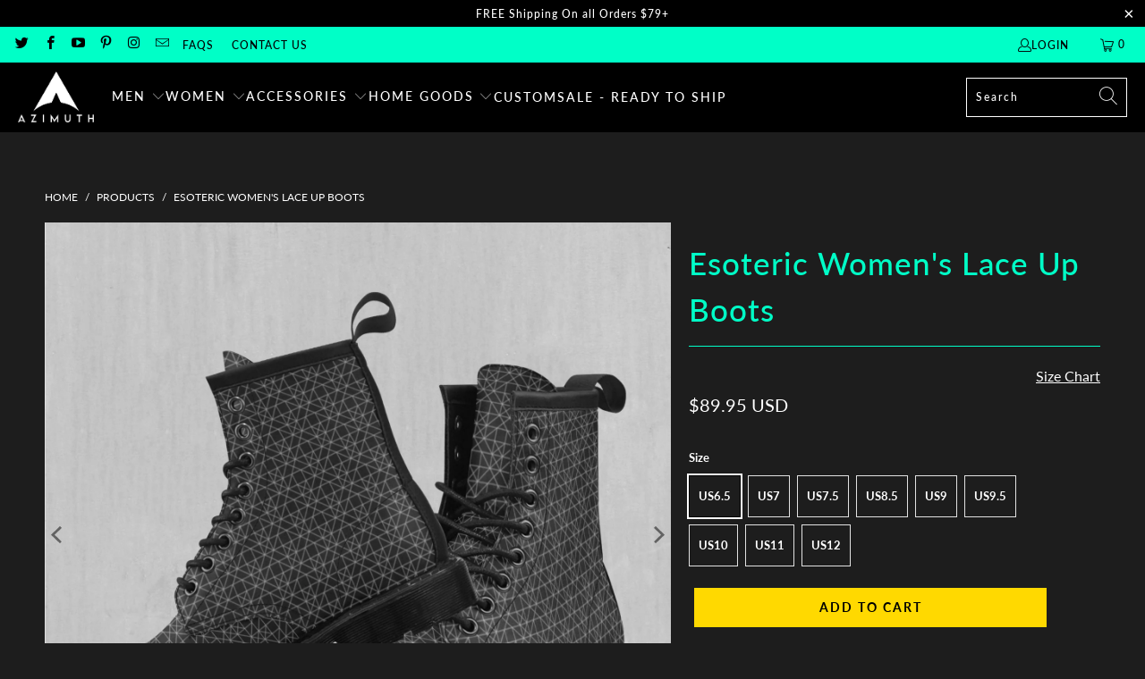

--- FILE ---
content_type: text/html; charset=utf-8
request_url: https://azimuthclothing.com/products/esoteric-womens-lace-up-boots
body_size: 45708
content:


 <!DOCTYPE html>
<html class="no-js no-touch" lang="en"> <head> <!-- Google tag (gtag.js) -->
<script async src="https://www.googletagmanager.com/gtag/js?id=G-75FVMJGSQ6"></script>
<script>
  window.dataLayer = window.dataLayer || [];
  function gtag(){dataLayer.push(arguments);}
  gtag('js', new Date());

  gtag('config', 'G-75FVMJGSQ6');
</script>

<meta name="google-site-verification" content="fTlkg4QZqxX7WO4OPzn5-CMXWLtBruPqTM1MrnLrOuc" /> <meta charset="utf-8"> <meta http-equiv="cleartype" content="on"> <meta name="robots" content="index,follow"> <!-- Mobile Specific Metas --> <meta name="HandheldFriendly" content="True"> <meta name="MobileOptimized" content="320"> <meta name="viewport" content="width=device-width,initial-scale=1"> <meta name="theme-color" content="#1d1d1d"> <title>
      Esoteric Women&#39;s Lace Up Boots - Azimuth Clothing</title> <meta name="description" content="Description Specifications Our women&#39;s boots are a perfect blend of style and comfort. Crafted with a synthetic leather exterior, thick lace, and metal eyelets, these boots offer a chic and secure fit. The non-slip rubber outsole ensures stability, while the faux suede lining and foamed insole provide all-day comfort. "/> <!-- Preconnect Domains --> <link rel="preconnect" href="https://fonts.shopifycdn.com" /> <link rel="preconnect" href="https://cdn.shopify.com" /> <link rel="preconnect" href="https://v.shopify.com" /> <link rel="preconnect" href="https://cdn.shopifycloud.com" /> <link rel="preconnect" href="https://monorail-edge.shopifysvc.com"> <!-- fallback for browsers that don't support preconnect --> <link rel="dns-prefetch" href="https://fonts.shopifycdn.com" /> <link rel="dns-prefetch" href="https://cdn.shopify.com" /> <link rel="dns-prefetch" href="https://v.shopify.com" /> <link rel="dns-prefetch" href="https://cdn.shopifycloud.com" /> <link rel="dns-prefetch" href="https://monorail-edge.shopifysvc.com"> <!-- Preload Assets --> <link rel="preload" href="//azimuthclothing.com/cdn/shop/t/15/assets/fancybox.css?v=19278034316635137701656929367" as="style"> <link rel="preload" href="//azimuthclothing.com/cdn/shop/t/15/assets/styles.css?v=116898990950151428081763463002" as="style"> <link rel="preload" href="//azimuthclothing.com/cdn/shop/t/15/assets/jquery.min.js?v=81049236547974671631656929370" as="script"> <link rel="preload" href="//azimuthclothing.com/cdn/shop/t/15/assets/vendors.js?v=51772124549495699811656929377" as="script"> <link rel="preload" href="//azimuthclothing.com/cdn/shop/t/15/assets/sections.js?v=44928575743550098301656929389" as="script"> <link rel="preload" href="//azimuthclothing.com/cdn/shop/t/15/assets/utilities.js?v=120856913758219918401656929389" as="script"> <link rel="preload" href="//azimuthclothing.com/cdn/shop/t/15/assets/app.js?v=162882354372697959611656929389" as="script"> <!-- Stylesheet for Fancybox library --> <link href="//azimuthclothing.com/cdn/shop/t/15/assets/fancybox.css?v=19278034316635137701656929367" rel="stylesheet" type="text/css" media="all" /> <!-- Stylesheets for Turbo --> <link href="//azimuthclothing.com/cdn/shop/t/15/assets/styles.css?v=116898990950151428081763463002" rel="stylesheet" type="text/css" media="all" /> <script>
      window.lazySizesConfig = window.lazySizesConfig || {};

      lazySizesConfig.expand = 300;
      lazySizesConfig.loadHidden = false;

      /*! lazysizes - v5.2.2 - bgset plugin */
      !function(e,t){var a=function(){t(e.lazySizes),e.removeEventListener("lazyunveilread",a,!0)};t=t.bind(null,e,e.document),"object"==typeof module&&module.exports?t(require("lazysizes")):"function"==typeof define&&define.amd?define(["lazysizes"],t):e.lazySizes?a():e.addEventListener("lazyunveilread",a,!0)}(window,function(e,z,g){"use strict";var c,y,b,f,i,s,n,v,m;e.addEventListener&&(c=g.cfg,y=/\s+/g,b=/\s*\|\s+|\s+\|\s*/g,f=/^(.+?)(?:\s+\[\s*(.+?)\s*\])(?:\s+\[\s*(.+?)\s*\])?$/,i=/^\s*\(*\s*type\s*:\s*(.+?)\s*\)*\s*$/,s=/\(|\)|'/,n={contain:1,cover:1},v=function(e,t){var a;t&&((a=t.match(i))&&a[1]?e.setAttribute("type",a[1]):e.setAttribute("media",c.customMedia[t]||t))},m=function(e){var t,a,i,r;e.target._lazybgset&&(a=(t=e.target)._lazybgset,(i=t.currentSrc||t.src)&&((r=g.fire(a,"bgsetproxy",{src:i,useSrc:s.test(i)?JSON.stringify(i):i})).defaultPrevented||(a.style.backgroundImage="url("+r.detail.useSrc+")")),t._lazybgsetLoading&&(g.fire(a,"_lazyloaded",{},!1,!0),delete t._lazybgsetLoading))},addEventListener("lazybeforeunveil",function(e){var t,a,i,r,s,n,l,d,o,u;!e.defaultPrevented&&(t=e.target.getAttribute("data-bgset"))&&(o=e.target,(u=z.createElement("img")).alt="",u._lazybgsetLoading=!0,e.detail.firesLoad=!0,a=t,i=o,r=u,s=z.createElement("picture"),n=i.getAttribute(c.sizesAttr),l=i.getAttribute("data-ratio"),d=i.getAttribute("data-optimumx"),i._lazybgset&&i._lazybgset.parentNode==i&&i.removeChild(i._lazybgset),Object.defineProperty(r,"_lazybgset",{value:i,writable:!0}),Object.defineProperty(i,"_lazybgset",{value:s,writable:!0}),a=a.replace(y," ").split(b),s.style.display="none",r.className=c.lazyClass,1!=a.length||n||(n="auto"),a.forEach(function(e){var t,a=z.createElement("source");n&&"auto"!=n&&a.setAttribute("sizes",n),(t=e.match(f))?(a.setAttribute(c.srcsetAttr,t[1]),v(a,t[2]),v(a,t[3])):a.setAttribute(c.srcsetAttr,e),s.appendChild(a)}),n&&(r.setAttribute(c.sizesAttr,n),i.removeAttribute(c.sizesAttr),i.removeAttribute("sizes")),d&&r.setAttribute("data-optimumx",d),l&&r.setAttribute("data-ratio",l),s.appendChild(r),i.appendChild(s),setTimeout(function(){g.loader.unveil(u),g.rAF(function(){g.fire(u,"_lazyloaded",{},!0,!0),u.complete&&m({target:u})})}))}),z.addEventListener("load",m,!0),e.addEventListener("lazybeforesizes",function(e){var t,a,i,r;e.detail.instance==g&&e.target._lazybgset&&e.detail.dataAttr&&(t=e.target._lazybgset,i=t,r=(getComputedStyle(i)||{getPropertyValue:function(){}}).getPropertyValue("background-size"),!n[r]&&n[i.style.backgroundSize]&&(r=i.style.backgroundSize),n[a=r]&&(e.target._lazysizesParentFit=a,g.rAF(function(){e.target.setAttribute("data-parent-fit",a),e.target._lazysizesParentFit&&delete e.target._lazysizesParentFit})))},!0),z.documentElement.addEventListener("lazybeforesizes",function(e){var t,a;!e.defaultPrevented&&e.target._lazybgset&&e.detail.instance==g&&(e.detail.width=(t=e.target._lazybgset,a=g.gW(t,t.parentNode),(!t._lazysizesWidth||a>t._lazysizesWidth)&&(t._lazysizesWidth=a),t._lazysizesWidth))}))});

      /*! lazysizes - v5.2.2 */
      !function(e){var t=function(u,D,f){"use strict";var k,H;if(function(){var e;var t={lazyClass:"lazyload",loadedClass:"lazyloaded",loadingClass:"lazyloading",preloadClass:"lazypreload",errorClass:"lazyerror",autosizesClass:"lazyautosizes",srcAttr:"data-src",srcsetAttr:"data-srcset",sizesAttr:"data-sizes",minSize:40,customMedia:{},init:true,expFactor:1.5,hFac:.8,loadMode:2,loadHidden:true,ricTimeout:0,throttleDelay:125};H=u.lazySizesConfig||u.lazysizesConfig||{};for(e in t){if(!(e in H)){H[e]=t[e]}}}(),!D||!D.getElementsByClassName){return{init:function(){},cfg:H,noSupport:true}}var O=D.documentElement,a=u.HTMLPictureElement,P="addEventListener",$="getAttribute",q=u[P].bind(u),I=u.setTimeout,U=u.requestAnimationFrame||I,l=u.requestIdleCallback,j=/^picture$/i,r=["load","error","lazyincluded","_lazyloaded"],i={},G=Array.prototype.forEach,J=function(e,t){if(!i[t]){i[t]=new RegExp("(\\s|^)"+t+"(\\s|$)")}return i[t].test(e[$]("class")||"")&&i[t]},K=function(e,t){if(!J(e,t)){e.setAttribute("class",(e[$]("class")||"").trim()+" "+t)}},Q=function(e,t){var i;if(i=J(e,t)){e.setAttribute("class",(e[$]("class")||"").replace(i," "))}},V=function(t,i,e){var a=e?P:"removeEventListener";if(e){V(t,i)}r.forEach(function(e){t[a](e,i)})},X=function(e,t,i,a,r){var n=D.createEvent("Event");if(!i){i={}}i.instance=k;n.initEvent(t,!a,!r);n.detail=i;e.dispatchEvent(n);return n},Y=function(e,t){var i;if(!a&&(i=u.picturefill||H.pf)){if(t&&t.src&&!e[$]("srcset")){e.setAttribute("srcset",t.src)}i({reevaluate:true,elements:[e]})}else if(t&&t.src){e.src=t.src}},Z=function(e,t){return(getComputedStyle(e,null)||{})[t]},s=function(e,t,i){i=i||e.offsetWidth;while(i<H.minSize&&t&&!e._lazysizesWidth){i=t.offsetWidth;t=t.parentNode}return i},ee=function(){var i,a;var t=[];var r=[];var n=t;var s=function(){var e=n;n=t.length?r:t;i=true;a=false;while(e.length){e.shift()()}i=false};var e=function(e,t){if(i&&!t){e.apply(this,arguments)}else{n.push(e);if(!a){a=true;(D.hidden?I:U)(s)}}};e._lsFlush=s;return e}(),te=function(i,e){return e?function(){ee(i)}:function(){var e=this;var t=arguments;ee(function(){i.apply(e,t)})}},ie=function(e){var i;var a=0;var r=H.throttleDelay;var n=H.ricTimeout;var t=function(){i=false;a=f.now();e()};var s=l&&n>49?function(){l(t,{timeout:n});if(n!==H.ricTimeout){n=H.ricTimeout}}:te(function(){I(t)},true);return function(e){var t;if(e=e===true){n=33}if(i){return}i=true;t=r-(f.now()-a);if(t<0){t=0}if(e||t<9){s()}else{I(s,t)}}},ae=function(e){var t,i;var a=99;var r=function(){t=null;e()};var n=function(){var e=f.now()-i;if(e<a){I(n,a-e)}else{(l||r)(r)}};return function(){i=f.now();if(!t){t=I(n,a)}}},e=function(){var v,m,c,h,e;var y,z,g,p,C,b,A;var n=/^img$/i;var d=/^iframe$/i;var E="onscroll"in u&&!/(gle|ing)bot/.test(navigator.userAgent);var _=0;var w=0;var N=0;var M=-1;var x=function(e){N--;if(!e||N<0||!e.target){N=0}};var W=function(e){if(A==null){A=Z(D.body,"visibility")=="hidden"}return A||!(Z(e.parentNode,"visibility")=="hidden"&&Z(e,"visibility")=="hidden")};var S=function(e,t){var i;var a=e;var r=W(e);g-=t;b+=t;p-=t;C+=t;while(r&&(a=a.offsetParent)&&a!=D.body&&a!=O){r=(Z(a,"opacity")||1)>0;if(r&&Z(a,"overflow")!="visible"){i=a.getBoundingClientRect();r=C>i.left&&p<i.right&&b>i.top-1&&g<i.bottom+1}}return r};var t=function(){var e,t,i,a,r,n,s,l,o,u,f,c;var d=k.elements;if((h=H.loadMode)&&N<8&&(e=d.length)){t=0;M++;for(;t<e;t++){if(!d[t]||d[t]._lazyRace){continue}if(!E||k.prematureUnveil&&k.prematureUnveil(d[t])){R(d[t]);continue}if(!(l=d[t][$]("data-expand"))||!(n=l*1)){n=w}if(!u){u=!H.expand||H.expand<1?O.clientHeight>500&&O.clientWidth>500?500:370:H.expand;k._defEx=u;f=u*H.expFactor;c=H.hFac;A=null;if(w<f&&N<1&&M>2&&h>2&&!D.hidden){w=f;M=0}else if(h>1&&M>1&&N<6){w=u}else{w=_}}if(o!==n){y=innerWidth+n*c;z=innerHeight+n;s=n*-1;o=n}i=d[t].getBoundingClientRect();if((b=i.bottom)>=s&&(g=i.top)<=z&&(C=i.right)>=s*c&&(p=i.left)<=y&&(b||C||p||g)&&(H.loadHidden||W(d[t]))&&(m&&N<3&&!l&&(h<3||M<4)||S(d[t],n))){R(d[t]);r=true;if(N>9){break}}else if(!r&&m&&!a&&N<4&&M<4&&h>2&&(v[0]||H.preloadAfterLoad)&&(v[0]||!l&&(b||C||p||g||d[t][$](H.sizesAttr)!="auto"))){a=v[0]||d[t]}}if(a&&!r){R(a)}}};var i=ie(t);var B=function(e){var t=e.target;if(t._lazyCache){delete t._lazyCache;return}x(e);K(t,H.loadedClass);Q(t,H.loadingClass);V(t,L);X(t,"lazyloaded")};var a=te(B);var L=function(e){a({target:e.target})};var T=function(t,i){try{t.contentWindow.location.replace(i)}catch(e){t.src=i}};var F=function(e){var t;var i=e[$](H.srcsetAttr);if(t=H.customMedia[e[$]("data-media")||e[$]("media")]){e.setAttribute("media",t)}if(i){e.setAttribute("srcset",i)}};var s=te(function(t,e,i,a,r){var n,s,l,o,u,f;if(!(u=X(t,"lazybeforeunveil",e)).defaultPrevented){if(a){if(i){K(t,H.autosizesClass)}else{t.setAttribute("sizes",a)}}s=t[$](H.srcsetAttr);n=t[$](H.srcAttr);if(r){l=t.parentNode;o=l&&j.test(l.nodeName||"")}f=e.firesLoad||"src"in t&&(s||n||o);u={target:t};K(t,H.loadingClass);if(f){clearTimeout(c);c=I(x,2500);V(t,L,true)}if(o){G.call(l.getElementsByTagName("source"),F)}if(s){t.setAttribute("srcset",s)}else if(n&&!o){if(d.test(t.nodeName)){T(t,n)}else{t.src=n}}if(r&&(s||o)){Y(t,{src:n})}}if(t._lazyRace){delete t._lazyRace}Q(t,H.lazyClass);ee(function(){var e=t.complete&&t.naturalWidth>1;if(!f||e){if(e){K(t,"ls-is-cached")}B(u);t._lazyCache=true;I(function(){if("_lazyCache"in t){delete t._lazyCache}},9)}if(t.loading=="lazy"){N--}},true)});var R=function(e){if(e._lazyRace){return}var t;var i=n.test(e.nodeName);var a=i&&(e[$](H.sizesAttr)||e[$]("sizes"));var r=a=="auto";if((r||!m)&&i&&(e[$]("src")||e.srcset)&&!e.complete&&!J(e,H.errorClass)&&J(e,H.lazyClass)){return}t=X(e,"lazyunveilread").detail;if(r){re.updateElem(e,true,e.offsetWidth)}e._lazyRace=true;N++;s(e,t,r,a,i)};var r=ae(function(){H.loadMode=3;i()});var l=function(){if(H.loadMode==3){H.loadMode=2}r()};var o=function(){if(m){return}if(f.now()-e<999){I(o,999);return}m=true;H.loadMode=3;i();q("scroll",l,true)};return{_:function(){e=f.now();k.elements=D.getElementsByClassName(H.lazyClass);v=D.getElementsByClassName(H.lazyClass+" "+H.preloadClass);q("scroll",i,true);q("resize",i,true);q("pageshow",function(e){if(e.persisted){var t=D.querySelectorAll("."+H.loadingClass);if(t.length&&t.forEach){U(function(){t.forEach(function(e){if(e.complete){R(e)}})})}}});if(u.MutationObserver){new MutationObserver(i).observe(O,{childList:true,subtree:true,attributes:true})}else{O[P]("DOMNodeInserted",i,true);O[P]("DOMAttrModified",i,true);setInterval(i,999)}q("hashchange",i,true);["focus","mouseover","click","load","transitionend","animationend"].forEach(function(e){D[P](e,i,true)});if(/d$|^c/.test(D.readyState)){o()}else{q("load",o);D[P]("DOMContentLoaded",i);I(o,2e4)}if(k.elements.length){t();ee._lsFlush()}else{i()}},checkElems:i,unveil:R,_aLSL:l}}(),re=function(){var i;var n=te(function(e,t,i,a){var r,n,s;e._lazysizesWidth=a;a+="px";e.setAttribute("sizes",a);if(j.test(t.nodeName||"")){r=t.getElementsByTagName("source");for(n=0,s=r.length;n<s;n++){r[n].setAttribute("sizes",a)}}if(!i.detail.dataAttr){Y(e,i.detail)}});var a=function(e,t,i){var a;var r=e.parentNode;if(r){i=s(e,r,i);a=X(e,"lazybeforesizes",{width:i,dataAttr:!!t});if(!a.defaultPrevented){i=a.detail.width;if(i&&i!==e._lazysizesWidth){n(e,r,a,i)}}}};var e=function(){var e;var t=i.length;if(t){e=0;for(;e<t;e++){a(i[e])}}};var t=ae(e);return{_:function(){i=D.getElementsByClassName(H.autosizesClass);q("resize",t)},checkElems:t,updateElem:a}}(),t=function(){if(!t.i&&D.getElementsByClassName){t.i=true;re._();e._()}};return I(function(){H.init&&t()}),k={cfg:H,autoSizer:re,loader:e,init:t,uP:Y,aC:K,rC:Q,hC:J,fire:X,gW:s,rAF:ee}}(e,e.document,Date);e.lazySizes=t,"object"==typeof module&&module.exports&&(module.exports=t)}("undefined"!=typeof window?window:{});</script> <!-- Icons --> <link rel="shortcut icon" type="image/x-icon" href="//azimuthclothing.com/cdn/shop/files/Azimuth_New_Logo_Favicon_9522e169-939c-4af2-a6f5-994a84f157af_180x180.jpg?v=1629789119"> <link rel="apple-touch-icon" href="//azimuthclothing.com/cdn/shop/files/Azimuth_New_Logo_Favicon_9522e169-939c-4af2-a6f5-994a84f157af_180x180.jpg?v=1629789119"/> <link rel="apple-touch-icon" sizes="57x57" href="//azimuthclothing.com/cdn/shop/files/Azimuth_New_Logo_Favicon_9522e169-939c-4af2-a6f5-994a84f157af_57x57.jpg?v=1629789119"/> <link rel="apple-touch-icon" sizes="60x60" href="//azimuthclothing.com/cdn/shop/files/Azimuth_New_Logo_Favicon_9522e169-939c-4af2-a6f5-994a84f157af_60x60.jpg?v=1629789119"/> <link rel="apple-touch-icon" sizes="72x72" href="//azimuthclothing.com/cdn/shop/files/Azimuth_New_Logo_Favicon_9522e169-939c-4af2-a6f5-994a84f157af_72x72.jpg?v=1629789119"/> <link rel="apple-touch-icon" sizes="76x76" href="//azimuthclothing.com/cdn/shop/files/Azimuth_New_Logo_Favicon_9522e169-939c-4af2-a6f5-994a84f157af_76x76.jpg?v=1629789119"/> <link rel="apple-touch-icon" sizes="114x114" href="//azimuthclothing.com/cdn/shop/files/Azimuth_New_Logo_Favicon_9522e169-939c-4af2-a6f5-994a84f157af_114x114.jpg?v=1629789119"/> <link rel="apple-touch-icon" sizes="180x180" href="//azimuthclothing.com/cdn/shop/files/Azimuth_New_Logo_Favicon_9522e169-939c-4af2-a6f5-994a84f157af_180x180.jpg?v=1629789119"/> <link rel="apple-touch-icon" sizes="228x228" href="//azimuthclothing.com/cdn/shop/files/Azimuth_New_Logo_Favicon_9522e169-939c-4af2-a6f5-994a84f157af_228x228.jpg?v=1629789119"/> <link rel="canonical" href="https://azimuthclothing.com/products/esoteric-womens-lace-up-boots"/> <script src="//azimuthclothing.com/cdn/shop/t/15/assets/jquery.min.js?v=81049236547974671631656929370" defer></script> <script>
      window.PXUTheme = window.PXUTheme || {};
      window.PXUTheme.version = '7.1.1';
      window.PXUTheme.name = 'Turbo';</script>
    


    
<template id="price-ui"><span class="price " data-price></span><span class="compare-at-price" data-compare-at-price></span><span class="unit-pricing" data-unit-pricing></span></template> <template id="price-ui-badge"><div class="price-ui-badge__sticker price-ui-badge__sticker--"> <span class="price-ui-badge__sticker-text" data-badge></span></div></template> <template id="price-ui__price"><span class="money" data-price></span></template> <template id="price-ui__price-range"><span class="price-min" data-price-min><span class="money" data-price></span></span> - <span class="price-max" data-price-max><span class="money" data-price></span></span></template> <template id="price-ui__unit-pricing"><span class="unit-quantity" data-unit-quantity></span> | <span class="unit-price" data-unit-price><span class="money" data-price></span></span> / <span class="unit-measurement" data-unit-measurement></span></template> <template id="price-ui-badge__percent-savings-range">Save up to <span data-price-percent></span>%</template> <template id="price-ui-badge__percent-savings">Save <span data-price-percent></span>%</template> <template id="price-ui-badge__price-savings-range">Save up to <span class="money" data-price></span></template> <template id="price-ui-badge__price-savings">Save <span class="money" data-price></span></template> <template id="price-ui-badge__on-sale">Sale</template> <template id="price-ui-badge__sold-out">Sold out</template> <template id="price-ui-badge__in-stock">In stock</template> <script>
      
window.PXUTheme = window.PXUTheme || {};


window.PXUTheme.theme_settings = {};
window.PXUTheme.currency = {};
window.PXUTheme.routes = window.PXUTheme.routes || {};


window.PXUTheme.theme_settings.display_tos_checkbox = false;
window.PXUTheme.theme_settings.go_to_checkout = false;
window.PXUTheme.theme_settings.cart_action = "ajax";
window.PXUTheme.theme_settings.cart_shipping_calculator = false;


window.PXUTheme.theme_settings.collection_swatches = false;
window.PXUTheme.theme_settings.collection_secondary_image = false;


window.PXUTheme.currency.show_multiple_currencies = false;
window.PXUTheme.currency.shop_currency = "USD";
window.PXUTheme.currency.default_currency = "USD";
window.PXUTheme.currency.display_format = "money_with_currency_format";
window.PXUTheme.currency.money_format = "${{amount}} USD";
window.PXUTheme.currency.money_format_no_currency = "${{amount}}";
window.PXUTheme.currency.money_format_currency = "${{amount}} USD";
window.PXUTheme.currency.native_multi_currency = false;
window.PXUTheme.currency.iso_code = "USD";
window.PXUTheme.currency.symbol = "$";


window.PXUTheme.theme_settings.display_inventory_left = false;
window.PXUTheme.theme_settings.inventory_threshold = 10;
window.PXUTheme.theme_settings.limit_quantity = false;


window.PXUTheme.theme_settings.menu_position = null;


window.PXUTheme.theme_settings.newsletter_popup = false;
window.PXUTheme.theme_settings.newsletter_popup_days = "14";
window.PXUTheme.theme_settings.newsletter_popup_mobile = false;
window.PXUTheme.theme_settings.newsletter_popup_seconds = 0;


window.PXUTheme.theme_settings.pagination_type = "load_more_button";


window.PXUTheme.theme_settings.enable_shopify_collection_badges = false;
window.PXUTheme.theme_settings.quick_shop_thumbnail_position = null;
window.PXUTheme.theme_settings.product_form_style = "radio";
window.PXUTheme.theme_settings.sale_banner_enabled = true;
window.PXUTheme.theme_settings.display_savings = true;
window.PXUTheme.theme_settings.display_sold_out_price = false;
window.PXUTheme.theme_settings.sold_out_text = "Sold out";
window.PXUTheme.theme_settings.free_text = "Free";
window.PXUTheme.theme_settings.video_looping = null;
window.PXUTheme.theme_settings.quick_shop_style = "popup";
window.PXUTheme.theme_settings.hover_enabled = false;


window.PXUTheme.routes.cart_url = "/cart";
window.PXUTheme.routes.root_url = "/";
window.PXUTheme.routes.search_url = "/search";
window.PXUTheme.routes.all_products_collection_url = "/collections/all";


window.PXUTheme.theme_settings.image_loading_style = "color";


window.PXUTheme.theme_settings.search_option = "product";
window.PXUTheme.theme_settings.search_items_to_display = 4;
window.PXUTheme.theme_settings.enable_autocomplete = true;


window.PXUTheme.theme_settings.page_dots_enabled = false;
window.PXUTheme.theme_settings.slideshow_arrow_size = "light";


window.PXUTheme.theme_settings.quick_shop_enabled = false;


window.PXUTheme.translation = {};


window.PXUTheme.translation.agree_to_terms_warning = "You must agree with the terms and conditions to checkout.";
window.PXUTheme.translation.one_item_left = "item left";
window.PXUTheme.translation.items_left_text = "items left";
window.PXUTheme.translation.cart_savings_text = "Total Savings";
window.PXUTheme.translation.cart_discount_text = "Discount";
window.PXUTheme.translation.cart_subtotal_text = "Subtotal";
window.PXUTheme.translation.cart_remove_text = "Remove";
window.PXUTheme.translation.cart_free_text = "Free";


window.PXUTheme.translation.newsletter_success_text = "Thank you for joining our mailing list!";


window.PXUTheme.translation.notify_email = "Enter your email address...";
window.PXUTheme.translation.notify_email_value = "Translation missing: en.contact.fields.email";
window.PXUTheme.translation.notify_email_send = "Send";
window.PXUTheme.translation.notify_message_first = "Please notify me when ";
window.PXUTheme.translation.notify_message_last = " becomes available - ";
window.PXUTheme.translation.notify_success_text = "Thanks! We will notify you when this product becomes available!";


window.PXUTheme.translation.add_to_cart = "Add to Cart";
window.PXUTheme.translation.coming_soon_text = "Coming Soon";
window.PXUTheme.translation.sold_out_text = "Sold Out";
window.PXUTheme.translation.sale_text = "Sale";
window.PXUTheme.translation.savings_text = "You Save";
window.PXUTheme.translation.from_text = "from";
window.PXUTheme.translation.new_text = "New";
window.PXUTheme.translation.pre_order_text = "Pre-Order";
window.PXUTheme.translation.unavailable_text = "Unavailable";


window.PXUTheme.translation.all_results = "View all results";
window.PXUTheme.translation.no_results = "Sorry, no results!";


window.PXUTheme.media_queries = {};
window.PXUTheme.media_queries.small = window.matchMedia( "(max-width: 480px)" );
window.PXUTheme.media_queries.medium = window.matchMedia( "(max-width: 798px)" );
window.PXUTheme.media_queries.large = window.matchMedia( "(min-width: 799px)" );
window.PXUTheme.media_queries.larger = window.matchMedia( "(min-width: 960px)" );
window.PXUTheme.media_queries.xlarge = window.matchMedia( "(min-width: 1200px)" );
window.PXUTheme.media_queries.ie10 = window.matchMedia( "all and (-ms-high-contrast: none), (-ms-high-contrast: active)" );
window.PXUTheme.media_queries.tablet = window.matchMedia( "only screen and (min-width: 799px) and (max-width: 1024px)" );</script> <script src="//azimuthclothing.com/cdn/shop/t/15/assets/vendors.js?v=51772124549495699811656929377" defer></script> <script src="//azimuthclothing.com/cdn/shop/t/15/assets/sections.js?v=44928575743550098301656929389" defer></script> <script src="//azimuthclothing.com/cdn/shop/t/15/assets/utilities.js?v=120856913758219918401656929389" defer></script> <script src="//azimuthclothing.com/cdn/shop/t/15/assets/app.js?v=162882354372697959611656929389" defer></script> <script src="//azimuthclothing.com/cdn/shop/t/15/assets/instantclick.min.js?v=20092422000980684151656929369" data-no-instant defer></script> <script data-no-instant>
        window.addEventListener('DOMContentLoaded', function() {

          function inIframe() {
            try {
              return window.self !== window.top;
            } catch (e) {
              return true;
            }
          }

          if (!inIframe()){
            InstantClick.on('change', function() {

              $('head script[src*="shopify"]').each(function() {
                var script = document.createElement('script');
                script.type = 'text/javascript';
                script.src = $(this).attr('src');

                $('body').append(script);
              });

              $('body').removeClass('fancybox-active');
              $.fancybox.destroy();

              InstantClick.init();

            });
          }
        });</script> <script></script> <script>window.performance && window.performance.mark && window.performance.mark('shopify.content_for_header.start');</script><meta name="google-site-verification" content="157Vx51EcKrt2GNN2wwkOj0rQWr55x-GZky0eREIruM">
<meta id="shopify-digital-wallet" name="shopify-digital-wallet" content="/24802066511/digital_wallets/dialog">
<meta name="shopify-checkout-api-token" content="80751042ee66d65c7023d88477cf2540">
<meta id="in-context-paypal-metadata" data-shop-id="24802066511" data-venmo-supported="false" data-environment="production" data-locale="en_US" data-paypal-v4="true" data-currency="USD">
<link rel="alternate" type="application/json+oembed" href="https://azimuthclothing.com/products/esoteric-womens-lace-up-boots.oembed">
<script async="async" src="/checkouts/internal/preloads.js?locale=en-US"></script>
<link rel="preconnect" href="https://shop.app" crossorigin="anonymous">
<script async="async" src="https://shop.app/checkouts/internal/preloads.js?locale=en-US&shop_id=24802066511" crossorigin="anonymous"></script>
<script id="apple-pay-shop-capabilities" type="application/json">{"shopId":24802066511,"countryCode":"US","currencyCode":"USD","merchantCapabilities":["supports3DS"],"merchantId":"gid:\/\/shopify\/Shop\/24802066511","merchantName":"Azimuth Clothing","requiredBillingContactFields":["postalAddress","email","phone"],"requiredShippingContactFields":["postalAddress","email","phone"],"shippingType":"shipping","supportedNetworks":["visa","masterCard","amex","discover","elo","jcb"],"total":{"type":"pending","label":"Azimuth Clothing","amount":"1.00"},"shopifyPaymentsEnabled":true,"supportsSubscriptions":true}</script>
<script id="shopify-features" type="application/json">{"accessToken":"80751042ee66d65c7023d88477cf2540","betas":["rich-media-storefront-analytics"],"domain":"azimuthclothing.com","predictiveSearch":true,"shopId":24802066511,"locale":"en"}</script>
<script>var Shopify = Shopify || {};
Shopify.shop = "azimuth-publishing.myshopify.com";
Shopify.locale = "en";
Shopify.currency = {"active":"USD","rate":"1.0"};
Shopify.country = "US";
Shopify.theme = {"name":"7\/3\/2022","id":133866455298,"schema_name":"Turbo","schema_version":"7.1.1","theme_store_id":null,"role":"main"};
Shopify.theme.handle = "null";
Shopify.theme.style = {"id":null,"handle":null};
Shopify.cdnHost = "azimuthclothing.com/cdn";
Shopify.routes = Shopify.routes || {};
Shopify.routes.root = "/";</script>
<script type="module">!function(o){(o.Shopify=o.Shopify||{}).modules=!0}(window);</script>
<script>!function(o){function n(){var o=[];function n(){o.push(Array.prototype.slice.apply(arguments))}return n.q=o,n}var t=o.Shopify=o.Shopify||{};t.loadFeatures=n(),t.autoloadFeatures=n()}(window);</script>
<script>
  window.ShopifyPay = window.ShopifyPay || {};
  window.ShopifyPay.apiHost = "shop.app\/pay";
  window.ShopifyPay.redirectState = null;
</script>
<script id="shop-js-analytics" type="application/json">{"pageType":"product"}</script>
<script defer="defer" async type="module" src="//azimuthclothing.com/cdn/shopifycloud/shop-js/modules/v2/client.init-shop-cart-sync_BN7fPSNr.en.esm.js"></script>
<script defer="defer" async type="module" src="//azimuthclothing.com/cdn/shopifycloud/shop-js/modules/v2/chunk.common_Cbph3Kss.esm.js"></script>
<script defer="defer" async type="module" src="//azimuthclothing.com/cdn/shopifycloud/shop-js/modules/v2/chunk.modal_DKumMAJ1.esm.js"></script>
<script type="module">
  await import("//azimuthclothing.com/cdn/shopifycloud/shop-js/modules/v2/client.init-shop-cart-sync_BN7fPSNr.en.esm.js");
await import("//azimuthclothing.com/cdn/shopifycloud/shop-js/modules/v2/chunk.common_Cbph3Kss.esm.js");
await import("//azimuthclothing.com/cdn/shopifycloud/shop-js/modules/v2/chunk.modal_DKumMAJ1.esm.js");

  window.Shopify.SignInWithShop?.initShopCartSync?.({"fedCMEnabled":true,"windoidEnabled":true});

</script>
<script defer="defer" async type="module" src="//azimuthclothing.com/cdn/shopifycloud/shop-js/modules/v2/client.payment-terms_BxzfvcZJ.en.esm.js"></script>
<script defer="defer" async type="module" src="//azimuthclothing.com/cdn/shopifycloud/shop-js/modules/v2/chunk.common_Cbph3Kss.esm.js"></script>
<script defer="defer" async type="module" src="//azimuthclothing.com/cdn/shopifycloud/shop-js/modules/v2/chunk.modal_DKumMAJ1.esm.js"></script>
<script type="module">
  await import("//azimuthclothing.com/cdn/shopifycloud/shop-js/modules/v2/client.payment-terms_BxzfvcZJ.en.esm.js");
await import("//azimuthclothing.com/cdn/shopifycloud/shop-js/modules/v2/chunk.common_Cbph3Kss.esm.js");
await import("//azimuthclothing.com/cdn/shopifycloud/shop-js/modules/v2/chunk.modal_DKumMAJ1.esm.js");

  
</script>
<script>
  window.Shopify = window.Shopify || {};
  if (!window.Shopify.featureAssets) window.Shopify.featureAssets = {};
  window.Shopify.featureAssets['shop-js'] = {"shop-cart-sync":["modules/v2/client.shop-cart-sync_CJVUk8Jm.en.esm.js","modules/v2/chunk.common_Cbph3Kss.esm.js","modules/v2/chunk.modal_DKumMAJ1.esm.js"],"init-fed-cm":["modules/v2/client.init-fed-cm_7Fvt41F4.en.esm.js","modules/v2/chunk.common_Cbph3Kss.esm.js","modules/v2/chunk.modal_DKumMAJ1.esm.js"],"init-shop-email-lookup-coordinator":["modules/v2/client.init-shop-email-lookup-coordinator_Cc088_bR.en.esm.js","modules/v2/chunk.common_Cbph3Kss.esm.js","modules/v2/chunk.modal_DKumMAJ1.esm.js"],"init-windoid":["modules/v2/client.init-windoid_hPopwJRj.en.esm.js","modules/v2/chunk.common_Cbph3Kss.esm.js","modules/v2/chunk.modal_DKumMAJ1.esm.js"],"shop-button":["modules/v2/client.shop-button_B0jaPSNF.en.esm.js","modules/v2/chunk.common_Cbph3Kss.esm.js","modules/v2/chunk.modal_DKumMAJ1.esm.js"],"shop-cash-offers":["modules/v2/client.shop-cash-offers_DPIskqss.en.esm.js","modules/v2/chunk.common_Cbph3Kss.esm.js","modules/v2/chunk.modal_DKumMAJ1.esm.js"],"shop-toast-manager":["modules/v2/client.shop-toast-manager_CK7RT69O.en.esm.js","modules/v2/chunk.common_Cbph3Kss.esm.js","modules/v2/chunk.modal_DKumMAJ1.esm.js"],"init-shop-cart-sync":["modules/v2/client.init-shop-cart-sync_BN7fPSNr.en.esm.js","modules/v2/chunk.common_Cbph3Kss.esm.js","modules/v2/chunk.modal_DKumMAJ1.esm.js"],"init-customer-accounts-sign-up":["modules/v2/client.init-customer-accounts-sign-up_CfPf4CXf.en.esm.js","modules/v2/client.shop-login-button_DeIztwXF.en.esm.js","modules/v2/chunk.common_Cbph3Kss.esm.js","modules/v2/chunk.modal_DKumMAJ1.esm.js"],"pay-button":["modules/v2/client.pay-button_CgIwFSYN.en.esm.js","modules/v2/chunk.common_Cbph3Kss.esm.js","modules/v2/chunk.modal_DKumMAJ1.esm.js"],"init-customer-accounts":["modules/v2/client.init-customer-accounts_DQ3x16JI.en.esm.js","modules/v2/client.shop-login-button_DeIztwXF.en.esm.js","modules/v2/chunk.common_Cbph3Kss.esm.js","modules/v2/chunk.modal_DKumMAJ1.esm.js"],"avatar":["modules/v2/client.avatar_BTnouDA3.en.esm.js"],"init-shop-for-new-customer-accounts":["modules/v2/client.init-shop-for-new-customer-accounts_CsZy_esa.en.esm.js","modules/v2/client.shop-login-button_DeIztwXF.en.esm.js","modules/v2/chunk.common_Cbph3Kss.esm.js","modules/v2/chunk.modal_DKumMAJ1.esm.js"],"shop-follow-button":["modules/v2/client.shop-follow-button_BRMJjgGd.en.esm.js","modules/v2/chunk.common_Cbph3Kss.esm.js","modules/v2/chunk.modal_DKumMAJ1.esm.js"],"checkout-modal":["modules/v2/client.checkout-modal_B9Drz_yf.en.esm.js","modules/v2/chunk.common_Cbph3Kss.esm.js","modules/v2/chunk.modal_DKumMAJ1.esm.js"],"shop-login-button":["modules/v2/client.shop-login-button_DeIztwXF.en.esm.js","modules/v2/chunk.common_Cbph3Kss.esm.js","modules/v2/chunk.modal_DKumMAJ1.esm.js"],"lead-capture":["modules/v2/client.lead-capture_DXYzFM3R.en.esm.js","modules/v2/chunk.common_Cbph3Kss.esm.js","modules/v2/chunk.modal_DKumMAJ1.esm.js"],"shop-login":["modules/v2/client.shop-login_CA5pJqmO.en.esm.js","modules/v2/chunk.common_Cbph3Kss.esm.js","modules/v2/chunk.modal_DKumMAJ1.esm.js"],"payment-terms":["modules/v2/client.payment-terms_BxzfvcZJ.en.esm.js","modules/v2/chunk.common_Cbph3Kss.esm.js","modules/v2/chunk.modal_DKumMAJ1.esm.js"]};
</script>
<script>(function() {
  var isLoaded = false;
  function asyncLoad() {
    if (isLoaded) return;
    isLoaded = true;
    var urls = ["https:\/\/currency.conversionbear.com\/script?app=currency\u0026shop=azimuth-publishing.myshopify.com","\/\/cdn.shopify.com\/proxy\/80b43e0e7186e8262145ec039116dcb4d05c20e5eb0f5113ac2be25199f0e860\/static.cdn.printful.com\/static\/js\/external\/shopify-product-customizer.js?v=0.28\u0026shop=azimuth-publishing.myshopify.com\u0026sp-cache-control=cHVibGljLCBtYXgtYWdlPTkwMA","https:\/\/dashboard.jetprintapp.com\/shopapi\/common\/shopify\/js\/customize-button.js?v=1\u0026shop=azimuth-publishing.myshopify.com"];
    for (var i = 0; i <urls.length; i++) {
      var s = document.createElement('script');
      s.type = 'text/javascript';
      s.async = true;
      s.src = urls[i];
      var x = document.getElementsByTagName('script')[0];
      x.parentNode.insertBefore(s, x);
    }
  };
  if(window.attachEvent) {
    window.attachEvent('onload', asyncLoad);
  } else {
    window.addEventListener('load', asyncLoad, false);
  }
})();</script>
<script id="__st">var __st={"a":24802066511,"offset":-18000,"reqid":"bfcd1766-833a-4c4a-84ba-450c30d276b1-1770078384","pageurl":"azimuthclothing.com\/products\/esoteric-womens-lace-up-boots","u":"f896843bc21c","p":"product","rtyp":"product","rid":8311930224898};</script>
<script>window.ShopifyPaypalV4VisibilityTracking = true;</script>
<script id="captcha-bootstrap">!function(){'use strict';const t='contact',e='account',n='new_comment',o=[[t,t],['blogs',n],['comments',n],[t,'customer']],c=[[e,'customer_login'],[e,'guest_login'],[e,'recover_customer_password'],[e,'create_customer']],r=t=>t.map((([t,e])=>`form[action*='/${t}']:not([data-nocaptcha='true']) input[name='form_type'][value='${e}']`)).join(','),a=t=>()=>t?[...document.querySelectorAll(t)].map((t=>t.form)):[];function s(){const t=[...o],e=r(t);return a(e)}const i='password',u='form_key',d=['recaptcha-v3-token','g-recaptcha-response','h-captcha-response',i],f=()=>{try{return window.sessionStorage}catch{return}},m='__shopify_v',_=t=>t.elements[u];function p(t,e,n=!1){try{const o=window.sessionStorage,c=JSON.parse(o.getItem(e)),{data:r}=function(t){const{data:e,action:n}=t;return t[m]||n?{data:e,action:n}:{data:t,action:n}}(c);for(const[e,n]of Object.entries(r))t.elements[e]&&(t.elements[e].value=n);n&&o.removeItem(e)}catch(o){console.error('form repopulation failed',{error:o})}}const l='form_type',E='cptcha';function T(t){t.dataset[E]=!0}const w=window,h=w.document,L='Shopify',v='ce_forms',y='captcha';let A=!1;((t,e)=>{const n=(g='f06e6c50-85a8-45c8-87d0-21a2b65856fe',I='https://cdn.shopify.com/shopifycloud/storefront-forms-hcaptcha/ce_storefront_forms_captcha_hcaptcha.v1.5.2.iife.js',D={infoText:'Protected by hCaptcha',privacyText:'Privacy',termsText:'Terms'},(t,e,n)=>{const o=w[L][v],c=o.bindForm;if(c)return c(t,g,e,D).then(n);var r;o.q.push([[t,g,e,D],n]),r=I,A||(h.body.append(Object.assign(h.createElement('script'),{id:'captcha-provider',async:!0,src:r})),A=!0)});var g,I,D;w[L]=w[L]||{},w[L][v]=w[L][v]||{},w[L][v].q=[],w[L][y]=w[L][y]||{},w[L][y].protect=function(t,e){n(t,void 0,e),T(t)},Object.freeze(w[L][y]),function(t,e,n,w,h,L){const[v,y,A,g]=function(t,e,n){const i=e?o:[],u=t?c:[],d=[...i,...u],f=r(d),m=r(i),_=r(d.filter((([t,e])=>n.includes(e))));return[a(f),a(m),a(_),s()]}(w,h,L),I=t=>{const e=t.target;return e instanceof HTMLFormElement?e:e&&e.form},D=t=>v().includes(t);t.addEventListener('submit',(t=>{const e=I(t);if(!e)return;const n=D(e)&&!e.dataset.hcaptchaBound&&!e.dataset.recaptchaBound,o=_(e),c=g().includes(e)&&(!o||!o.value);(n||c)&&t.preventDefault(),c&&!n&&(function(t){try{if(!f())return;!function(t){const e=f();if(!e)return;const n=_(t);if(!n)return;const o=n.value;o&&e.removeItem(o)}(t);const e=Array.from(Array(32),(()=>Math.random().toString(36)[2])).join('');!function(t,e){_(t)||t.append(Object.assign(document.createElement('input'),{type:'hidden',name:u})),t.elements[u].value=e}(t,e),function(t,e){const n=f();if(!n)return;const o=[...t.querySelectorAll(`input[type='${i}']`)].map((({name:t})=>t)),c=[...d,...o],r={};for(const[a,s]of new FormData(t).entries())c.includes(a)||(r[a]=s);n.setItem(e,JSON.stringify({[m]:1,action:t.action,data:r}))}(t,e)}catch(e){console.error('failed to persist form',e)}}(e),e.submit())}));const S=(t,e)=>{t&&!t.dataset[E]&&(n(t,e.some((e=>e===t))),T(t))};for(const o of['focusin','change'])t.addEventListener(o,(t=>{const e=I(t);D(e)&&S(e,y())}));const B=e.get('form_key'),M=e.get(l),P=B&&M;t.addEventListener('DOMContentLoaded',(()=>{const t=y();if(P)for(const e of t)e.elements[l].value===M&&p(e,B);[...new Set([...A(),...v().filter((t=>'true'===t.dataset.shopifyCaptcha))])].forEach((e=>S(e,t)))}))}(h,new URLSearchParams(w.location.search),n,t,e,['guest_login'])})(!0,!0)}();</script>
<script integrity="sha256-4kQ18oKyAcykRKYeNunJcIwy7WH5gtpwJnB7kiuLZ1E=" data-source-attribution="shopify.loadfeatures" defer="defer" src="//azimuthclothing.com/cdn/shopifycloud/storefront/assets/storefront/load_feature-a0a9edcb.js" crossorigin="anonymous"></script>
<script crossorigin="anonymous" defer="defer" src="//azimuthclothing.com/cdn/shopifycloud/storefront/assets/shopify_pay/storefront-65b4c6d7.js?v=20250812"></script>
<script data-source-attribution="shopify.dynamic_checkout.dynamic.init">var Shopify=Shopify||{};Shopify.PaymentButton=Shopify.PaymentButton||{isStorefrontPortableWallets:!0,init:function(){window.Shopify.PaymentButton.init=function(){};var t=document.createElement("script");t.src="https://azimuthclothing.com/cdn/shopifycloud/portable-wallets/latest/portable-wallets.en.js",t.type="module",document.head.appendChild(t)}};
</script>
<script data-source-attribution="shopify.dynamic_checkout.buyer_consent">
  function portableWalletsHideBuyerConsent(e){var t=document.getElementById("shopify-buyer-consent"),n=document.getElementById("shopify-subscription-policy-button");t&&n&&(t.classList.add("hidden"),t.setAttribute("aria-hidden","true"),n.removeEventListener("click",e))}function portableWalletsShowBuyerConsent(e){var t=document.getElementById("shopify-buyer-consent"),n=document.getElementById("shopify-subscription-policy-button");t&&n&&(t.classList.remove("hidden"),t.removeAttribute("aria-hidden"),n.addEventListener("click",e))}window.Shopify?.PaymentButton&&(window.Shopify.PaymentButton.hideBuyerConsent=portableWalletsHideBuyerConsent,window.Shopify.PaymentButton.showBuyerConsent=portableWalletsShowBuyerConsent);
</script>
<script data-source-attribution="shopify.dynamic_checkout.cart.bootstrap">document.addEventListener("DOMContentLoaded",(function(){function t(){return document.querySelector("shopify-accelerated-checkout-cart, shopify-accelerated-checkout")}if(t())Shopify.PaymentButton.init();else{new MutationObserver((function(e,n){t()&&(Shopify.PaymentButton.init(),n.disconnect())})).observe(document.body,{childList:!0,subtree:!0})}}));
</script>
<link id="shopify-accelerated-checkout-styles" rel="stylesheet" media="screen" href="https://azimuthclothing.com/cdn/shopifycloud/portable-wallets/latest/accelerated-checkout-backwards-compat.css" crossorigin="anonymous">
<style id="shopify-accelerated-checkout-cart">
        #shopify-buyer-consent {
  margin-top: 1em;
  display: inline-block;
  width: 100%;
}

#shopify-buyer-consent.hidden {
  display: none;
}

#shopify-subscription-policy-button {
  background: none;
  border: none;
  padding: 0;
  text-decoration: underline;
  font-size: inherit;
  cursor: pointer;
}

#shopify-subscription-policy-button::before {
  box-shadow: none;
}

      </style>

<script>window.performance && window.performance.mark && window.performance.mark('shopify.content_for_header.end');</script>

    

<meta name="author" content="Azimuth Clothing">
<meta property="og:url" content="https://azimuthclothing.com/products/esoteric-womens-lace-up-boots">
<meta property="og:site_name" content="Azimuth Clothing"> <meta property="og:type" content="product"> <meta property="og:title" content="Esoteric Women&#39;s Lace Up Boots"> <meta property="og:image" content="https://azimuthclothing.com/cdn/shop/files/Esoteric_6_copy_600x.jpg?v=1706031485"> <meta property="og:image:secure_url" content="https://azimuthclothing.com/cdn/shop/files/Esoteric_6_copy_600x.jpg?v=1706031485"> <meta property="og:image:width" content="1600"> <meta property="og:image:height" content="1600"> <meta property="og:image" content="https://azimuthclothing.com/cdn/shop/files/Esoteric_3_copy_600x.jpg?v=1706031485"> <meta property="og:image:secure_url" content="https://azimuthclothing.com/cdn/shop/files/Esoteric_3_copy_600x.jpg?v=1706031485"> <meta property="og:image:width" content="1600"> <meta property="og:image:height" content="1600"> <meta property="og:image" content="https://azimuthclothing.com/cdn/shop/files/Esoteric_4_copy_600x.jpg?v=1706031485"> <meta property="og:image:secure_url" content="https://azimuthclothing.com/cdn/shop/files/Esoteric_4_copy_600x.jpg?v=1706031485"> <meta property="og:image:width" content="1600"> <meta property="og:image:height" content="1600"> <meta property="product:price:amount" content="89.95"> <meta property="product:price:currency" content="USD"> <meta property="og:description" content="Description Specifications Our women&#39;s boots are a perfect blend of style and comfort. Crafted with a synthetic leather exterior, thick lace, and metal eyelets, these boots offer a chic and secure fit. The non-slip rubber outsole ensures stability, while the faux suede lining and foamed insole provide all-day comfort. "> <meta name="twitter:site" content="@AzimuthFashion">

<meta name="twitter:card" content="summary"> <meta name="twitter:title" content="Esoteric Women's Lace Up Boots"> <meta name="twitter:description" content="Description Specifications Our women&#39;s boots are a perfect blend of style and comfort. Crafted with a synthetic leather exterior, thick lace, and metal eyelets, these boots offer a chic and secure fit. The non-slip rubber outsole ensures stability, while the faux suede lining and foamed insole provide all-day comfort. With a rear pull-loop for easy on and off, these boots are as practical as they are stylish. The high-definition print adds a unique touch, making them a standout choice for any occasion. Stride confidently in fashion-forward boots that prioritize both form and function. This item is made to order. Please allow 5-10 business days before shipment. • Synthetic leather exterior • Thick lace and metal eyelets • Non-slip rubber outsole • Faux suede lining and foamed insole • Rear pull-loop • High definition print Free Standard Shipping on Orders $79"> <meta name="twitter:image" content="https://azimuthclothing.com/cdn/shop/files/Esoteric_6_copy_240x.jpg?v=1706031485"> <meta name="twitter:image:width" content="240"> <meta name="twitter:image:height" content="240"> <meta name="twitter:image:alt" content="Esoteric Women&#39;s Lace Up Boots">



    
    
  
  
<!-- BEGIN app block: shopify://apps/judge-me-reviews/blocks/judgeme_core/61ccd3b1-a9f2-4160-9fe9-4fec8413e5d8 --><!-- Start of Judge.me Core -->






<link rel="dns-prefetch" href="https://cdnwidget.judge.me">
<link rel="dns-prefetch" href="https://cdn.judge.me">
<link rel="dns-prefetch" href="https://cdn1.judge.me">
<link rel="dns-prefetch" href="https://api.judge.me">

<script data-cfasync='false' class='jdgm-settings-script'>window.jdgmSettings={"pagination":5,"disable_web_reviews":true,"badge_no_review_text":"No reviews","badge_n_reviews_text":"{{ n }} review/reviews","badge_star_color":"#ffd600","hide_badge_preview_if_no_reviews":true,"badge_hide_text":false,"enforce_center_preview_badge":false,"widget_title":"Customer Reviews","widget_open_form_text":"Write a review","widget_close_form_text":"Cancel review","widget_refresh_page_text":"Refresh page","widget_summary_text":"Based on {{ number_of_reviews }} review/reviews","widget_no_review_text":"Be the first to write a review","widget_name_field_text":"Display name","widget_verified_name_field_text":"Verified Name (public)","widget_name_placeholder_text":"Display name","widget_required_field_error_text":"This field is required.","widget_email_field_text":"Email address","widget_verified_email_field_text":"Verified Email (private, can not be edited)","widget_email_placeholder_text":"Your email address","widget_email_field_error_text":"Please enter a valid email address.","widget_rating_field_text":"Rating","widget_review_title_field_text":"Review Title","widget_review_title_placeholder_text":"Give your review a title","widget_review_body_field_text":"Review content","widget_review_body_placeholder_text":"Start writing here...","widget_pictures_field_text":"Picture/Video (optional)","widget_submit_review_text":"Submit Review","widget_submit_verified_review_text":"Submit Verified Review","widget_submit_success_msg_with_auto_publish":"Thank you! Please refresh the page in a few moments to see your review. You can remove or edit your review by logging into \u003ca href='https://judge.me/login' target='_blank' rel='nofollow noopener'\u003eJudge.me\u003c/a\u003e","widget_submit_success_msg_no_auto_publish":"Thank you! Your review will be published as soon as it is approved by the shop admin. You can remove or edit your review by logging into \u003ca href='https://judge.me/login' target='_blank' rel='nofollow noopener'\u003eJudge.me\u003c/a\u003e","widget_show_default_reviews_out_of_total_text":"Showing {{ n_reviews_shown }} out of {{ n_reviews }} reviews.","widget_show_all_link_text":"Show all","widget_show_less_link_text":"Show less","widget_author_said_text":"{{ reviewer_name }} said:","widget_days_text":"{{ n }} days ago","widget_weeks_text":"{{ n }} week/weeks ago","widget_months_text":"{{ n }} month/months ago","widget_years_text":"{{ n }} year/years ago","widget_yesterday_text":"Yesterday","widget_today_text":"Today","widget_replied_text":"\u003e\u003e {{ shop_name }} replied:","widget_read_more_text":"Read more","widget_reviewer_name_as_initial":"","widget_rating_filter_color":"","widget_rating_filter_see_all_text":"See all reviews","widget_sorting_most_recent_text":"Most Recent","widget_sorting_highest_rating_text":"Highest Rating","widget_sorting_lowest_rating_text":"Lowest Rating","widget_sorting_with_pictures_text":"Only Pictures","widget_sorting_most_helpful_text":"Most Helpful","widget_open_question_form_text":"Ask a question","widget_reviews_subtab_text":"Reviews","widget_questions_subtab_text":"Questions","widget_question_label_text":"Question","widget_answer_label_text":"Answer","widget_question_placeholder_text":"Write your question here","widget_submit_question_text":"Submit Question","widget_question_submit_success_text":"Thank you for your question! We will notify you once it gets answered.","widget_star_color":"#ffd600","verified_badge_text":"Verified","verified_badge_bg_color":"","verified_badge_text_color":"","verified_badge_placement":"left-of-reviewer-name","widget_review_max_height":"","widget_hide_border":false,"widget_social_share":false,"widget_thumb":false,"widget_review_location_show":false,"widget_location_format":"","all_reviews_include_out_of_store_products":true,"all_reviews_out_of_store_text":"(out of store)","all_reviews_pagination":100,"all_reviews_product_name_prefix_text":"about","enable_review_pictures":true,"enable_question_anwser":false,"widget_theme":"","review_date_format":"mm/dd/yyyy","default_sort_method":"most-recent","widget_product_reviews_subtab_text":"Product Reviews","widget_shop_reviews_subtab_text":"Shop Reviews","widget_other_products_reviews_text":"Reviews for other products","widget_store_reviews_subtab_text":"Store reviews","widget_no_store_reviews_text":"This store hasn't received any reviews yet","widget_web_restriction_product_reviews_text":"This product hasn't received any reviews yet","widget_no_items_text":"No items found","widget_show_more_text":"Show more","widget_write_a_store_review_text":"Write a Store Review","widget_other_languages_heading":"Reviews in Other Languages","widget_translate_review_text":"Translate review to {{ language }}","widget_translating_review_text":"Translating...","widget_show_original_translation_text":"Show original ({{ language }})","widget_translate_review_failed_text":"Review couldn't be translated.","widget_translate_review_retry_text":"Retry","widget_translate_review_try_again_later_text":"Try again later","show_product_url_for_grouped_product":false,"widget_sorting_pictures_first_text":"Pictures First","show_pictures_on_all_rev_page_mobile":false,"show_pictures_on_all_rev_page_desktop":false,"floating_tab_hide_mobile_install_preference":false,"floating_tab_button_name":"★ Reviews","floating_tab_title":"Let customers speak for us","floating_tab_button_color":"","floating_tab_button_background_color":"","floating_tab_url":"","floating_tab_url_enabled":false,"floating_tab_tab_style":"text","all_reviews_text_badge_text":"Customers rate us {{ shop.metafields.judgeme.all_reviews_rating | round: 1 }}/5 based on {{ shop.metafields.judgeme.all_reviews_count }} reviews.","all_reviews_text_badge_text_branded_style":"{{ shop.metafields.judgeme.all_reviews_rating | round: 1 }} out of 5 stars based on {{ shop.metafields.judgeme.all_reviews_count }} reviews","is_all_reviews_text_badge_a_link":false,"show_stars_for_all_reviews_text_badge":false,"all_reviews_text_badge_url":"","all_reviews_text_style":"text","all_reviews_text_color_style":"judgeme_brand_color","all_reviews_text_color":"#108474","all_reviews_text_show_jm_brand":true,"featured_carousel_show_header":true,"featured_carousel_title":"What Our Customers Are Saying","testimonials_carousel_title":"Customers are saying","videos_carousel_title":"Real customer stories","cards_carousel_title":"Customers are saying","featured_carousel_count_text":"from {{ n }} reviews","featured_carousel_add_link_to_all_reviews_page":false,"featured_carousel_url":"","featured_carousel_show_images":false,"featured_carousel_autoslide_interval":4,"featured_carousel_arrows_on_the_sides":true,"featured_carousel_height":250,"featured_carousel_width":80,"featured_carousel_image_size":0,"featured_carousel_image_height":250,"featured_carousel_arrow_color":"#ffffff","verified_count_badge_style":"vintage","verified_count_badge_orientation":"horizontal","verified_count_badge_color_style":"judgeme_brand_color","verified_count_badge_color":"#108474","is_verified_count_badge_a_link":true,"verified_count_badge_url":"https://azimuthclothing.com/pages/reviews-badge","verified_count_badge_show_jm_brand":true,"widget_rating_preset_default":5,"widget_first_sub_tab":"product-reviews","widget_show_histogram":true,"widget_histogram_use_custom_color":false,"widget_pagination_use_custom_color":false,"widget_star_use_custom_color":true,"widget_verified_badge_use_custom_color":false,"widget_write_review_use_custom_color":false,"picture_reminder_submit_button":"Upload Pictures","enable_review_videos":true,"mute_video_by_default":true,"widget_sorting_videos_first_text":"Videos First","widget_review_pending_text":"Pending","featured_carousel_items_for_large_screen":4,"social_share_options_order":"Facebook,Twitter","remove_microdata_snippet":true,"disable_json_ld":false,"enable_json_ld_products":false,"preview_badge_show_question_text":false,"preview_badge_no_question_text":"No questions","preview_badge_n_question_text":"{{ number_of_questions }} question/questions","qa_badge_show_icon":false,"qa_badge_position":"same-row","remove_judgeme_branding":false,"widget_add_search_bar":false,"widget_search_bar_placeholder":"Search","widget_sorting_verified_only_text":"Verified only","featured_carousel_theme":"compact","featured_carousel_show_rating":true,"featured_carousel_show_title":true,"featured_carousel_show_body":true,"featured_carousel_show_date":false,"featured_carousel_show_reviewer":true,"featured_carousel_show_product":false,"featured_carousel_header_background_color":"#108474","featured_carousel_header_text_color":"#ffffff","featured_carousel_name_product_separator":"reviewed","featured_carousel_full_star_background":"#108474","featured_carousel_empty_star_background":"#dadada","featured_carousel_vertical_theme_background":"#f9fafb","featured_carousel_verified_badge_enable":false,"featured_carousel_verified_badge_color":"#108474","featured_carousel_border_style":"round","featured_carousel_review_line_length_limit":3,"featured_carousel_more_reviews_button_text":"Read more reviews","featured_carousel_view_product_button_text":"View product","all_reviews_page_load_reviews_on":"scroll","all_reviews_page_load_more_text":"Load More Reviews","disable_fb_tab_reviews":false,"enable_ajax_cdn_cache":false,"widget_advanced_speed_features":5,"widget_public_name_text":"displayed publicly like","default_reviewer_name":"John Smith","default_reviewer_name_has_non_latin":true,"widget_reviewer_anonymous":"Anonymous","medals_widget_title":"Judge.me Review Medals","medals_widget_background_color":"#f9fafb","medals_widget_position":"footer_all_pages","medals_widget_border_color":"#f9fafb","medals_widget_verified_text_position":"left","medals_widget_use_monochromatic_version":true,"medals_widget_elements_color":"#ffffff","show_reviewer_avatar":true,"widget_invalid_yt_video_url_error_text":"Not a YouTube video URL","widget_max_length_field_error_text":"Please enter no more than {0} characters.","widget_show_country_flag":false,"widget_show_collected_via_shop_app":true,"widget_verified_by_shop_badge_style":"light","widget_verified_by_shop_text":"Verified by Shop","widget_show_photo_gallery":false,"widget_load_with_code_splitting":true,"widget_ugc_install_preference":false,"widget_ugc_title":"Made by us, Shared by you","widget_ugc_subtitle":"Tag us to see your picture featured in our page","widget_ugc_arrows_color":"#ffffff","widget_ugc_primary_button_text":"Buy Now","widget_ugc_primary_button_background_color":"#108474","widget_ugc_primary_button_text_color":"#ffffff","widget_ugc_primary_button_border_width":"0","widget_ugc_primary_button_border_style":"none","widget_ugc_primary_button_border_color":"#108474","widget_ugc_primary_button_border_radius":"25","widget_ugc_secondary_button_text":"Load More","widget_ugc_secondary_button_background_color":"#ffffff","widget_ugc_secondary_button_text_color":"#108474","widget_ugc_secondary_button_border_width":"2","widget_ugc_secondary_button_border_style":"solid","widget_ugc_secondary_button_border_color":"#108474","widget_ugc_secondary_button_border_radius":"25","widget_ugc_reviews_button_text":"View Reviews","widget_ugc_reviews_button_background_color":"#ffffff","widget_ugc_reviews_button_text_color":"#108474","widget_ugc_reviews_button_border_width":"2","widget_ugc_reviews_button_border_style":"solid","widget_ugc_reviews_button_border_color":"#108474","widget_ugc_reviews_button_border_radius":"25","widget_ugc_reviews_button_link_to":"judgeme-reviews-page","widget_ugc_show_post_date":true,"widget_ugc_max_width":"800","widget_rating_metafield_value_type":true,"widget_primary_color":"#108474","widget_enable_secondary_color":false,"widget_secondary_color":"#edf5f5","widget_summary_average_rating_text":"{{ average_rating }} out of 5","widget_media_grid_title":"Customer photos \u0026 videos","widget_media_grid_see_more_text":"See more","widget_round_style":false,"widget_show_product_medals":true,"widget_verified_by_judgeme_text":"Verified by Judge.me","widget_show_store_medals":true,"widget_verified_by_judgeme_text_in_store_medals":"Verified by Judge.me","widget_media_field_exceed_quantity_message":"Sorry, we can only accept {{ max_media }} for one review.","widget_media_field_exceed_limit_message":"{{ file_name }} is too large, please select a {{ media_type }} less than {{ size_limit }}MB.","widget_review_submitted_text":"Review Submitted!","widget_question_submitted_text":"Question Submitted!","widget_close_form_text_question":"Cancel","widget_write_your_answer_here_text":"Write your answer here","widget_enabled_branded_link":true,"widget_show_collected_by_judgeme":true,"widget_reviewer_name_color":"","widget_write_review_text_color":"","widget_write_review_bg_color":"","widget_collected_by_judgeme_text":"collected by Judge.me","widget_pagination_type":"standard","widget_load_more_text":"Load More","widget_load_more_color":"#108474","widget_full_review_text":"Full Review","widget_read_more_reviews_text":"Read More Reviews","widget_read_questions_text":"Read Questions","widget_questions_and_answers_text":"Questions \u0026 Answers","widget_verified_by_text":"Verified by","widget_verified_text":"Verified","widget_number_of_reviews_text":"{{ number_of_reviews }} reviews","widget_back_button_text":"Back","widget_next_button_text":"Next","widget_custom_forms_filter_button":"Filters","custom_forms_style":"vertical","widget_show_review_information":false,"how_reviews_are_collected":"How reviews are collected?","widget_show_review_keywords":false,"widget_gdpr_statement":"How we use your data: We'll only contact you about the review you left, and only if necessary. By submitting your review, you agree to Judge.me's \u003ca href='https://judge.me/terms' target='_blank' rel='nofollow noopener'\u003eterms\u003c/a\u003e, \u003ca href='https://judge.me/privacy' target='_blank' rel='nofollow noopener'\u003eprivacy\u003c/a\u003e and \u003ca href='https://judge.me/content-policy' target='_blank' rel='nofollow noopener'\u003econtent\u003c/a\u003e policies.","widget_multilingual_sorting_enabled":false,"widget_translate_review_content_enabled":false,"widget_translate_review_content_method":"manual","popup_widget_review_selection":"automatically_with_pictures","popup_widget_round_border_style":true,"popup_widget_show_title":true,"popup_widget_show_body":true,"popup_widget_show_reviewer":false,"popup_widget_show_product":true,"popup_widget_show_pictures":true,"popup_widget_use_review_picture":true,"popup_widget_show_on_home_page":true,"popup_widget_show_on_product_page":true,"popup_widget_show_on_collection_page":true,"popup_widget_show_on_cart_page":true,"popup_widget_position":"bottom_left","popup_widget_first_review_delay":5,"popup_widget_duration":5,"popup_widget_interval":5,"popup_widget_review_count":5,"popup_widget_hide_on_mobile":true,"review_snippet_widget_round_border_style":true,"review_snippet_widget_card_color":"#FFFFFF","review_snippet_widget_slider_arrows_background_color":"#FFFFFF","review_snippet_widget_slider_arrows_color":"#000000","review_snippet_widget_star_color":"#108474","show_product_variant":false,"all_reviews_product_variant_label_text":"Variant: ","widget_show_verified_branding":false,"widget_ai_summary_title":"Customers say","widget_ai_summary_disclaimer":"AI-powered review summary based on recent customer reviews","widget_show_ai_summary":false,"widget_show_ai_summary_bg":false,"widget_show_review_title_input":true,"redirect_reviewers_invited_via_email":"review_widget","request_store_review_after_product_review":false,"request_review_other_products_in_order":false,"review_form_color_scheme":"default","review_form_corner_style":"square","review_form_star_color":{},"review_form_text_color":"#333333","review_form_background_color":"#ffffff","review_form_field_background_color":"#fafafa","review_form_button_color":{},"review_form_button_text_color":"#ffffff","review_form_modal_overlay_color":"#000000","review_content_screen_title_text":"How would you rate this product?","review_content_introduction_text":"We would love it if you would share a bit about your experience.","store_review_form_title_text":"How would you rate this store?","store_review_form_introduction_text":"We would love it if you would share a bit about your experience.","show_review_guidance_text":true,"one_star_review_guidance_text":"Poor","five_star_review_guidance_text":"Great","customer_information_screen_title_text":"About you","customer_information_introduction_text":"Please tell us more about you.","custom_questions_screen_title_text":"Your experience in more detail","custom_questions_introduction_text":"Here are a few questions to help us understand more about your experience.","review_submitted_screen_title_text":"Thanks for your review!","review_submitted_screen_thank_you_text":"We are processing it and it will appear on the store soon.","review_submitted_screen_email_verification_text":"Please confirm your email by clicking the link we just sent you. This helps us keep reviews authentic.","review_submitted_request_store_review_text":"Would you like to share your experience of shopping with us?","review_submitted_review_other_products_text":"Would you like to review these products?","store_review_screen_title_text":"Would you like to share your experience of shopping with us?","store_review_introduction_text":"We value your feedback and use it to improve. Please share any thoughts or suggestions you have.","reviewer_media_screen_title_picture_text":"Share a picture","reviewer_media_introduction_picture_text":"Upload a photo to support your review.","reviewer_media_screen_title_video_text":"Share a video","reviewer_media_introduction_video_text":"Upload a video to support your review.","reviewer_media_screen_title_picture_or_video_text":"Share a picture or video","reviewer_media_introduction_picture_or_video_text":"Upload a photo or video to support your review.","reviewer_media_youtube_url_text":"Paste your Youtube URL here","advanced_settings_next_step_button_text":"Next","advanced_settings_close_review_button_text":"Close","modal_write_review_flow":false,"write_review_flow_required_text":"Required","write_review_flow_privacy_message_text":"We respect your privacy.","write_review_flow_anonymous_text":"Post review as anonymous","write_review_flow_visibility_text":"This won't be visible to other customers.","write_review_flow_multiple_selection_help_text":"Select as many as you like","write_review_flow_single_selection_help_text":"Select one option","write_review_flow_required_field_error_text":"This field is required","write_review_flow_invalid_email_error_text":"Please enter a valid email address","write_review_flow_max_length_error_text":"Max. {{ max_length }} characters.","write_review_flow_media_upload_text":"\u003cb\u003eClick to upload\u003c/b\u003e or drag and drop","write_review_flow_gdpr_statement":"We'll only contact you about your review if necessary. By submitting your review, you agree to our \u003ca href='https://judge.me/terms' target='_blank' rel='nofollow noopener'\u003eterms and conditions\u003c/a\u003e and \u003ca href='https://judge.me/privacy' target='_blank' rel='nofollow noopener'\u003eprivacy policy\u003c/a\u003e.","rating_only_reviews_enabled":false,"show_negative_reviews_help_screen":false,"new_review_flow_help_screen_rating_threshold":3,"negative_review_resolution_screen_title_text":"Tell us more","negative_review_resolution_text":"Your experience matters to us. If there were issues with your purchase, we're here to help. Feel free to reach out to us, we'd love the opportunity to make things right.","negative_review_resolution_button_text":"Contact us","negative_review_resolution_proceed_with_review_text":"Leave a review","negative_review_resolution_subject":"Issue with purchase from {{ shop_name }}.{{ order_name }}","preview_badge_collection_page_install_status":false,"widget_review_custom_css":"","preview_badge_custom_css":"","preview_badge_stars_count":"5-stars","featured_carousel_custom_css":"","floating_tab_custom_css":"","all_reviews_widget_custom_css":"","medals_widget_custom_css":"","verified_badge_custom_css":"","all_reviews_text_custom_css":"","transparency_badges_collected_via_store_invite":false,"transparency_badges_from_another_provider":false,"transparency_badges_collected_from_store_visitor":false,"transparency_badges_collected_by_verified_review_provider":false,"transparency_badges_earned_reward":false,"transparency_badges_collected_via_store_invite_text":"Review collected via store invitation","transparency_badges_from_another_provider_text":"Review collected from another provider","transparency_badges_collected_from_store_visitor_text":"Review collected from a store visitor","transparency_badges_written_in_google_text":"Review written in Google","transparency_badges_written_in_etsy_text":"Review written in Etsy","transparency_badges_written_in_shop_app_text":"Review written in Shop App","transparency_badges_earned_reward_text":"Review earned a reward for future purchase","product_review_widget_per_page":10,"widget_store_review_label_text":"Review about the store","checkout_comment_extension_title_on_product_page":"Customer Comments","checkout_comment_extension_num_latest_comment_show":5,"checkout_comment_extension_format":"name_and_timestamp","checkout_comment_customer_name":"last_initial","checkout_comment_comment_notification":true,"preview_badge_collection_page_install_preference":true,"preview_badge_home_page_install_preference":false,"preview_badge_product_page_install_preference":true,"review_widget_install_preference":"","review_carousel_install_preference":true,"floating_reviews_tab_install_preference":"none","verified_reviews_count_badge_install_preference":false,"all_reviews_text_install_preference":false,"review_widget_best_location":true,"judgeme_medals_install_preference":false,"review_widget_revamp_enabled":false,"review_widget_qna_enabled":false,"review_widget_header_theme":"minimal","review_widget_widget_title_enabled":true,"review_widget_header_text_size":"medium","review_widget_header_text_weight":"regular","review_widget_average_rating_style":"compact","review_widget_bar_chart_enabled":true,"review_widget_bar_chart_type":"numbers","review_widget_bar_chart_style":"standard","review_widget_expanded_media_gallery_enabled":false,"review_widget_reviews_section_theme":"standard","review_widget_image_style":"thumbnails","review_widget_review_image_ratio":"square","review_widget_stars_size":"medium","review_widget_verified_badge":"standard_text","review_widget_review_title_text_size":"medium","review_widget_review_text_size":"medium","review_widget_review_text_length":"medium","review_widget_number_of_columns_desktop":3,"review_widget_carousel_transition_speed":5,"review_widget_custom_questions_answers_display":"always","review_widget_button_text_color":"#FFFFFF","review_widget_text_color":"#000000","review_widget_lighter_text_color":"#7B7B7B","review_widget_corner_styling":"soft","review_widget_review_word_singular":"review","review_widget_review_word_plural":"reviews","review_widget_voting_label":"Helpful?","review_widget_shop_reply_label":"Reply from {{ shop_name }}:","review_widget_filters_title":"Filters","qna_widget_question_word_singular":"Question","qna_widget_question_word_plural":"Questions","qna_widget_answer_reply_label":"Answer from {{ answerer_name }}:","qna_content_screen_title_text":"Ask a question about this product","qna_widget_question_required_field_error_text":"Please enter your question.","qna_widget_flow_gdpr_statement":"We'll only contact you about your question if necessary. By submitting your question, you agree to our \u003ca href='https://judge.me/terms' target='_blank' rel='nofollow noopener'\u003eterms and conditions\u003c/a\u003e and \u003ca href='https://judge.me/privacy' target='_blank' rel='nofollow noopener'\u003eprivacy policy\u003c/a\u003e.","qna_widget_question_submitted_text":"Thanks for your question!","qna_widget_close_form_text_question":"Close","qna_widget_question_submit_success_text":"We’ll notify you by email when your question is answered.","all_reviews_widget_v2025_enabled":false,"all_reviews_widget_v2025_header_theme":"default","all_reviews_widget_v2025_widget_title_enabled":true,"all_reviews_widget_v2025_header_text_size":"medium","all_reviews_widget_v2025_header_text_weight":"regular","all_reviews_widget_v2025_average_rating_style":"compact","all_reviews_widget_v2025_bar_chart_enabled":true,"all_reviews_widget_v2025_bar_chart_type":"numbers","all_reviews_widget_v2025_bar_chart_style":"standard","all_reviews_widget_v2025_expanded_media_gallery_enabled":false,"all_reviews_widget_v2025_show_store_medals":true,"all_reviews_widget_v2025_show_photo_gallery":true,"all_reviews_widget_v2025_show_review_keywords":false,"all_reviews_widget_v2025_show_ai_summary":false,"all_reviews_widget_v2025_show_ai_summary_bg":false,"all_reviews_widget_v2025_add_search_bar":false,"all_reviews_widget_v2025_default_sort_method":"most-recent","all_reviews_widget_v2025_reviews_per_page":10,"all_reviews_widget_v2025_reviews_section_theme":"default","all_reviews_widget_v2025_image_style":"thumbnails","all_reviews_widget_v2025_review_image_ratio":"square","all_reviews_widget_v2025_stars_size":"medium","all_reviews_widget_v2025_verified_badge":"bold_badge","all_reviews_widget_v2025_review_title_text_size":"medium","all_reviews_widget_v2025_review_text_size":"medium","all_reviews_widget_v2025_review_text_length":"medium","all_reviews_widget_v2025_number_of_columns_desktop":3,"all_reviews_widget_v2025_carousel_transition_speed":5,"all_reviews_widget_v2025_custom_questions_answers_display":"always","all_reviews_widget_v2025_show_product_variant":false,"all_reviews_widget_v2025_show_reviewer_avatar":true,"all_reviews_widget_v2025_reviewer_name_as_initial":"","all_reviews_widget_v2025_review_location_show":false,"all_reviews_widget_v2025_location_format":"","all_reviews_widget_v2025_show_country_flag":false,"all_reviews_widget_v2025_verified_by_shop_badge_style":"light","all_reviews_widget_v2025_social_share":false,"all_reviews_widget_v2025_social_share_options_order":"Facebook,Twitter,LinkedIn,Pinterest","all_reviews_widget_v2025_pagination_type":"standard","all_reviews_widget_v2025_button_text_color":"#FFFFFF","all_reviews_widget_v2025_text_color":"#000000","all_reviews_widget_v2025_lighter_text_color":"#7B7B7B","all_reviews_widget_v2025_corner_styling":"soft","all_reviews_widget_v2025_title":"Customer reviews","all_reviews_widget_v2025_ai_summary_title":"Customers say about this store","all_reviews_widget_v2025_no_review_text":"Be the first to write a review","platform":"shopify","branding_url":"https://app.judge.me/reviews","branding_text":"Powered by Judge.me","locale":"en","reply_name":"Azimuth Clothing","widget_version":"3.0","footer":true,"autopublish":true,"review_dates":true,"enable_custom_form":false,"shop_use_review_site":false,"shop_locale":"en","enable_multi_locales_translations":false,"show_review_title_input":true,"review_verification_email_status":"never","can_be_branded":false,"reply_name_text":"Azimuth Clothing"};</script> <style class='jdgm-settings-style'>.jdgm-xx{left:0}:root{--jdgm-primary-color: #108474;--jdgm-secondary-color: rgba(16,132,116,0.1);--jdgm-star-color: #ffd600;--jdgm-write-review-text-color: white;--jdgm-write-review-bg-color: #108474;--jdgm-paginate-color: #108474;--jdgm-border-radius: 0;--jdgm-reviewer-name-color: #108474}.jdgm-histogram__bar-content{background-color:#108474}.jdgm-rev[data-verified-buyer=true] .jdgm-rev__icon.jdgm-rev__icon:after,.jdgm-rev__buyer-badge.jdgm-rev__buyer-badge{color:white;background-color:#108474}.jdgm-review-widget--small .jdgm-gallery.jdgm-gallery .jdgm-gallery__thumbnail-link:nth-child(8) .jdgm-gallery__thumbnail-wrapper.jdgm-gallery__thumbnail-wrapper:before{content:"See more"}@media only screen and (min-width: 768px){.jdgm-gallery.jdgm-gallery .jdgm-gallery__thumbnail-link:nth-child(8) .jdgm-gallery__thumbnail-wrapper.jdgm-gallery__thumbnail-wrapper:before{content:"See more"}}.jdgm-preview-badge .jdgm-star.jdgm-star{color:#ffd600}.jdgm-widget .jdgm-write-rev-link{display:none}.jdgm-widget .jdgm-rev-widg[data-number-of-reviews='0']{display:none}.jdgm-prev-badge[data-average-rating='0.00']{display:none !important}.jdgm-author-all-initials{display:none !important}.jdgm-author-last-initial{display:none !important}.jdgm-rev-widg__title{visibility:hidden}.jdgm-rev-widg__summary-text{visibility:hidden}.jdgm-prev-badge__text{visibility:hidden}.jdgm-rev__prod-link-prefix:before{content:'about'}.jdgm-rev__variant-label:before{content:'Variant: '}.jdgm-rev__out-of-store-text:before{content:'(out of store)'}@media only screen and (min-width: 768px){.jdgm-rev__pics .jdgm-rev_all-rev-page-picture-separator,.jdgm-rev__pics .jdgm-rev__product-picture{display:none}}@media only screen and (max-width: 768px){.jdgm-rev__pics .jdgm-rev_all-rev-page-picture-separator,.jdgm-rev__pics .jdgm-rev__product-picture{display:none}}.jdgm-preview-badge[data-template="index"]{display:none !important}.jdgm-verified-count-badget[data-from-snippet="true"]{display:none !important}.jdgm-all-reviews-text[data-from-snippet="true"]{display:none !important}.jdgm-medals-section[data-from-snippet="true"]{display:none !important}.jdgm-ugc-media-wrapper[data-from-snippet="true"]{display:none !important}.jdgm-rev__transparency-badge[data-badge-type="review_collected_via_store_invitation"]{display:none !important}.jdgm-rev__transparency-badge[data-badge-type="review_collected_from_another_provider"]{display:none !important}.jdgm-rev__transparency-badge[data-badge-type="review_collected_from_store_visitor"]{display:none !important}.jdgm-rev__transparency-badge[data-badge-type="review_written_in_etsy"]{display:none !important}.jdgm-rev__transparency-badge[data-badge-type="review_written_in_google_business"]{display:none !important}.jdgm-rev__transparency-badge[data-badge-type="review_written_in_shop_app"]{display:none !important}.jdgm-rev__transparency-badge[data-badge-type="review_earned_for_future_purchase"]{display:none !important}.jdgm-review-snippet-widget .jdgm-rev-snippet-widget__cards-container .jdgm-rev-snippet-card{border-radius:8px;background:#fff}.jdgm-review-snippet-widget .jdgm-rev-snippet-widget__cards-container .jdgm-rev-snippet-card__rev-rating .jdgm-star{color:#108474}.jdgm-review-snippet-widget .jdgm-rev-snippet-widget__prev-btn,.jdgm-review-snippet-widget .jdgm-rev-snippet-widget__next-btn{border-radius:50%;background:#fff}.jdgm-review-snippet-widget .jdgm-rev-snippet-widget__prev-btn>svg,.jdgm-review-snippet-widget .jdgm-rev-snippet-widget__next-btn>svg{fill:#000}.jdgm-full-rev-modal.rev-snippet-widget .jm-mfp-container .jm-mfp-content,.jdgm-full-rev-modal.rev-snippet-widget .jm-mfp-container .jdgm-full-rev__icon,.jdgm-full-rev-modal.rev-snippet-widget .jm-mfp-container .jdgm-full-rev__pic-img,.jdgm-full-rev-modal.rev-snippet-widget .jm-mfp-container .jdgm-full-rev__reply{border-radius:8px}.jdgm-full-rev-modal.rev-snippet-widget .jm-mfp-container .jdgm-full-rev[data-verified-buyer="true"] .jdgm-full-rev__icon::after{border-radius:8px}.jdgm-full-rev-modal.rev-snippet-widget .jm-mfp-container .jdgm-full-rev .jdgm-rev__buyer-badge{border-radius:calc( 8px / 2 )}.jdgm-full-rev-modal.rev-snippet-widget .jm-mfp-container .jdgm-full-rev .jdgm-full-rev__replier::before{content:'Azimuth Clothing'}.jdgm-full-rev-modal.rev-snippet-widget .jm-mfp-container .jdgm-full-rev .jdgm-full-rev__product-button{border-radius:calc( 8px * 6 )}
</style> <style class='jdgm-settings-style'></style>

  
  
  
  <style class='jdgm-miracle-styles'>
  @-webkit-keyframes jdgm-spin{0%{-webkit-transform:rotate(0deg);-ms-transform:rotate(0deg);transform:rotate(0deg)}100%{-webkit-transform:rotate(359deg);-ms-transform:rotate(359deg);transform:rotate(359deg)}}@keyframes jdgm-spin{0%{-webkit-transform:rotate(0deg);-ms-transform:rotate(0deg);transform:rotate(0deg)}100%{-webkit-transform:rotate(359deg);-ms-transform:rotate(359deg);transform:rotate(359deg)}}@font-face{font-family:'JudgemeStar';src:url("[data-uri]") format("woff");font-weight:normal;font-style:normal}.jdgm-star{font-family:'JudgemeStar';display:inline !important;text-decoration:none !important;padding:0 4px 0 0 !important;margin:0 !important;font-weight:bold;opacity:1;-webkit-font-smoothing:antialiased;-moz-osx-font-smoothing:grayscale}.jdgm-star:hover{opacity:1}.jdgm-star:last-of-type{padding:0 !important}.jdgm-star.jdgm--on:before{content:"\e000"}.jdgm-star.jdgm--off:before{content:"\e001"}.jdgm-star.jdgm--half:before{content:"\e002"}.jdgm-widget *{margin:0;line-height:1.4;-webkit-box-sizing:border-box;-moz-box-sizing:border-box;box-sizing:border-box;-webkit-overflow-scrolling:touch}.jdgm-hidden{display:none !important;visibility:hidden !important}.jdgm-temp-hidden{display:none}.jdgm-spinner{width:40px;height:40px;margin:auto;border-radius:50%;border-top:2px solid #eee;border-right:2px solid #eee;border-bottom:2px solid #eee;border-left:2px solid #ccc;-webkit-animation:jdgm-spin 0.8s infinite linear;animation:jdgm-spin 0.8s infinite linear}.jdgm-prev-badge{display:block !important}

</style>


  
  
   


<script data-cfasync='false' class='jdgm-script'>
!function(e){window.jdgm=window.jdgm||{},jdgm.CDN_HOST="https://cdnwidget.judge.me/",jdgm.CDN_HOST_ALT="https://cdn2.judge.me/cdn/widget_frontend/",jdgm.API_HOST="https://api.judge.me/",jdgm.CDN_BASE_URL="https://cdn.shopify.com/extensions/019c1f58-5200-74ed-9d18-af8a09780747/judgeme-extensions-334/assets/",
jdgm.docReady=function(d){(e.attachEvent?"complete"===e.readyState:"loading"!==e.readyState)?
setTimeout(d,0):e.addEventListener("DOMContentLoaded",d)},jdgm.loadCSS=function(d,t,o,a){
!o&&jdgm.loadCSS.requestedUrls.indexOf(d)>=0||(jdgm.loadCSS.requestedUrls.push(d),
(a=e.createElement("link")).rel="stylesheet",a.class="jdgm-stylesheet",a.media="nope!",
a.href=d,a.onload=function(){this.media="all",t&&setTimeout(t)},e.body.appendChild(a))},
jdgm.loadCSS.requestedUrls=[],jdgm.loadJS=function(e,d){var t=new XMLHttpRequest;
t.onreadystatechange=function(){4===t.readyState&&(Function(t.response)(),d&&d(t.response))},
t.open("GET",e),t.onerror=function(){if(e.indexOf(jdgm.CDN_HOST)===0&&jdgm.CDN_HOST_ALT!==jdgm.CDN_HOST){var f=e.replace(jdgm.CDN_HOST,jdgm.CDN_HOST_ALT);jdgm.loadJS(f,d)}},t.send()},jdgm.docReady((function(){(window.jdgmLoadCSS||e.querySelectorAll(
".jdgm-widget, .jdgm-all-reviews-page").length>0)&&(jdgmSettings.widget_load_with_code_splitting?
parseFloat(jdgmSettings.widget_version)>=3?jdgm.loadCSS(jdgm.CDN_HOST+"widget_v3/base.css"):
jdgm.loadCSS(jdgm.CDN_HOST+"widget/base.css"):jdgm.loadCSS(jdgm.CDN_HOST+"shopify_v2.css"),
jdgm.loadJS(jdgm.CDN_HOST+"loa"+"der.js"))}))}(document);
</script>
<noscript><link rel="stylesheet" type="text/css" media="all" href="https://cdnwidget.judge.me/shopify_v2.css"></noscript>

<!-- BEGIN app snippet: theme_fix_tags --><script>
  (function() {
    var jdgmThemeFixes = null;
    if (!jdgmThemeFixes) return;
    var thisThemeFix = jdgmThemeFixes[Shopify.theme.id];
    if (!thisThemeFix) return;

    if (thisThemeFix.html) {
      document.addEventListener("DOMContentLoaded", function() {
        var htmlDiv = document.createElement('div');
        htmlDiv.classList.add('jdgm-theme-fix-html');
        htmlDiv.innerHTML = thisThemeFix.html;
        document.body.append(htmlDiv);
      });
    };

    if (thisThemeFix.css) {
      var styleTag = document.createElement('style');
      styleTag.classList.add('jdgm-theme-fix-style');
      styleTag.innerHTML = thisThemeFix.css;
      document.head.append(styleTag);
    };

    if (thisThemeFix.js) {
      var scriptTag = document.createElement('script');
      scriptTag.classList.add('jdgm-theme-fix-script');
      scriptTag.innerHTML = thisThemeFix.js;
      document.head.append(scriptTag);
    };
  })();
</script>
<!-- END app snippet -->
<!-- End of Judge.me Core -->



<!-- END app block --><script src="https://cdn.shopify.com/extensions/d5ae9156-9c2f-4db3-adc7-5513f9120b0d/currency-converter-bear-32/assets/widget.js" type="text/javascript" defer="defer"></script>
<script src="https://cdn.shopify.com/extensions/019c1f58-5200-74ed-9d18-af8a09780747/judgeme-extensions-334/assets/loader.js" type="text/javascript" defer="defer"></script>
<link href="https://monorail-edge.shopifysvc.com" rel="dns-prefetch">
<script>(function(){if ("sendBeacon" in navigator && "performance" in window) {try {var session_token_from_headers = performance.getEntriesByType('navigation')[0].serverTiming.find(x => x.name == '_s').description;} catch {var session_token_from_headers = undefined;}var session_cookie_matches = document.cookie.match(/_shopify_s=([^;]*)/);var session_token_from_cookie = session_cookie_matches && session_cookie_matches.length === 2 ? session_cookie_matches[1] : "";var session_token = session_token_from_headers || session_token_from_cookie || "";function handle_abandonment_event(e) {var entries = performance.getEntries().filter(function(entry) {return /monorail-edge.shopifysvc.com/.test(entry.name);});if (!window.abandonment_tracked && entries.length === 0) {window.abandonment_tracked = true;var currentMs = Date.now();var navigation_start = performance.timing.navigationStart;var payload = {shop_id: 24802066511,url: window.location.href,navigation_start,duration: currentMs - navigation_start,session_token,page_type: "product"};window.navigator.sendBeacon("https://monorail-edge.shopifysvc.com/v1/produce", JSON.stringify({schema_id: "online_store_buyer_site_abandonment/1.1",payload: payload,metadata: {event_created_at_ms: currentMs,event_sent_at_ms: currentMs}}));}}window.addEventListener('pagehide', handle_abandonment_event);}}());</script>
<script id="web-pixels-manager-setup">(function e(e,d,r,n,o){if(void 0===o&&(o={}),!Boolean(null===(a=null===(i=window.Shopify)||void 0===i?void 0:i.analytics)||void 0===a?void 0:a.replayQueue)){var i,a;window.Shopify=window.Shopify||{};var t=window.Shopify;t.analytics=t.analytics||{};var s=t.analytics;s.replayQueue=[],s.publish=function(e,d,r){return s.replayQueue.push([e,d,r]),!0};try{self.performance.mark("wpm:start")}catch(e){}var l=function(){var e={modern:/Edge?\/(1{2}[4-9]|1[2-9]\d|[2-9]\d{2}|\d{4,})\.\d+(\.\d+|)|Firefox\/(1{2}[4-9]|1[2-9]\d|[2-9]\d{2}|\d{4,})\.\d+(\.\d+|)|Chrom(ium|e)\/(9{2}|\d{3,})\.\d+(\.\d+|)|(Maci|X1{2}).+ Version\/(15\.\d+|(1[6-9]|[2-9]\d|\d{3,})\.\d+)([,.]\d+|)( \(\w+\)|)( Mobile\/\w+|) Safari\/|Chrome.+OPR\/(9{2}|\d{3,})\.\d+\.\d+|(CPU[ +]OS|iPhone[ +]OS|CPU[ +]iPhone|CPU IPhone OS|CPU iPad OS)[ +]+(15[._]\d+|(1[6-9]|[2-9]\d|\d{3,})[._]\d+)([._]\d+|)|Android:?[ /-](13[3-9]|1[4-9]\d|[2-9]\d{2}|\d{4,})(\.\d+|)(\.\d+|)|Android.+Firefox\/(13[5-9]|1[4-9]\d|[2-9]\d{2}|\d{4,})\.\d+(\.\d+|)|Android.+Chrom(ium|e)\/(13[3-9]|1[4-9]\d|[2-9]\d{2}|\d{4,})\.\d+(\.\d+|)|SamsungBrowser\/([2-9]\d|\d{3,})\.\d+/,legacy:/Edge?\/(1[6-9]|[2-9]\d|\d{3,})\.\d+(\.\d+|)|Firefox\/(5[4-9]|[6-9]\d|\d{3,})\.\d+(\.\d+|)|Chrom(ium|e)\/(5[1-9]|[6-9]\d|\d{3,})\.\d+(\.\d+|)([\d.]+$|.*Safari\/(?![\d.]+ Edge\/[\d.]+$))|(Maci|X1{2}).+ Version\/(10\.\d+|(1[1-9]|[2-9]\d|\d{3,})\.\d+)([,.]\d+|)( \(\w+\)|)( Mobile\/\w+|) Safari\/|Chrome.+OPR\/(3[89]|[4-9]\d|\d{3,})\.\d+\.\d+|(CPU[ +]OS|iPhone[ +]OS|CPU[ +]iPhone|CPU IPhone OS|CPU iPad OS)[ +]+(10[._]\d+|(1[1-9]|[2-9]\d|\d{3,})[._]\d+)([._]\d+|)|Android:?[ /-](13[3-9]|1[4-9]\d|[2-9]\d{2}|\d{4,})(\.\d+|)(\.\d+|)|Mobile Safari.+OPR\/([89]\d|\d{3,})\.\d+\.\d+|Android.+Firefox\/(13[5-9]|1[4-9]\d|[2-9]\d{2}|\d{4,})\.\d+(\.\d+|)|Android.+Chrom(ium|e)\/(13[3-9]|1[4-9]\d|[2-9]\d{2}|\d{4,})\.\d+(\.\d+|)|Android.+(UC? ?Browser|UCWEB|U3)[ /]?(15\.([5-9]|\d{2,})|(1[6-9]|[2-9]\d|\d{3,})\.\d+)\.\d+|SamsungBrowser\/(5\.\d+|([6-9]|\d{2,})\.\d+)|Android.+MQ{2}Browser\/(14(\.(9|\d{2,})|)|(1[5-9]|[2-9]\d|\d{3,})(\.\d+|))(\.\d+|)|K[Aa][Ii]OS\/(3\.\d+|([4-9]|\d{2,})\.\d+)(\.\d+|)/},d=e.modern,r=e.legacy,n=navigator.userAgent;return n.match(d)?"modern":n.match(r)?"legacy":"unknown"}(),u="modern"===l?"modern":"legacy",c=(null!=n?n:{modern:"",legacy:""})[u],f=function(e){return[e.baseUrl,"/wpm","/b",e.hashVersion,"modern"===e.buildTarget?"m":"l",".js"].join("")}({baseUrl:d,hashVersion:r,buildTarget:u}),m=function(e){var d=e.version,r=e.bundleTarget,n=e.surface,o=e.pageUrl,i=e.monorailEndpoint;return{emit:function(e){var a=e.status,t=e.errorMsg,s=(new Date).getTime(),l=JSON.stringify({metadata:{event_sent_at_ms:s},events:[{schema_id:"web_pixels_manager_load/3.1",payload:{version:d,bundle_target:r,page_url:o,status:a,surface:n,error_msg:t},metadata:{event_created_at_ms:s}}]});if(!i)return console&&console.warn&&console.warn("[Web Pixels Manager] No Monorail endpoint provided, skipping logging."),!1;try{return self.navigator.sendBeacon.bind(self.navigator)(i,l)}catch(e){}var u=new XMLHttpRequest;try{return u.open("POST",i,!0),u.setRequestHeader("Content-Type","text/plain"),u.send(l),!0}catch(e){return console&&console.warn&&console.warn("[Web Pixels Manager] Got an unhandled error while logging to Monorail."),!1}}}}({version:r,bundleTarget:l,surface:e.surface,pageUrl:self.location.href,monorailEndpoint:e.monorailEndpoint});try{o.browserTarget=l,function(e){var d=e.src,r=e.async,n=void 0===r||r,o=e.onload,i=e.onerror,a=e.sri,t=e.scriptDataAttributes,s=void 0===t?{}:t,l=document.createElement("script"),u=document.querySelector("head"),c=document.querySelector("body");if(l.async=n,l.src=d,a&&(l.integrity=a,l.crossOrigin="anonymous"),s)for(var f in s)if(Object.prototype.hasOwnProperty.call(s,f))try{l.dataset[f]=s[f]}catch(e){}if(o&&l.addEventListener("load",o),i&&l.addEventListener("error",i),u)u.appendChild(l);else{if(!c)throw new Error("Did not find a head or body element to append the script");c.appendChild(l)}}({src:f,async:!0,onload:function(){if(!function(){var e,d;return Boolean(null===(d=null===(e=window.Shopify)||void 0===e?void 0:e.analytics)||void 0===d?void 0:d.initialized)}()){var d=window.webPixelsManager.init(e)||void 0;if(d){var r=window.Shopify.analytics;r.replayQueue.forEach((function(e){var r=e[0],n=e[1],o=e[2];d.publishCustomEvent(r,n,o)})),r.replayQueue=[],r.publish=d.publishCustomEvent,r.visitor=d.visitor,r.initialized=!0}}},onerror:function(){return m.emit({status:"failed",errorMsg:"".concat(f," has failed to load")})},sri:function(e){var d=/^sha384-[A-Za-z0-9+/=]+$/;return"string"==typeof e&&d.test(e)}(c)?c:"",scriptDataAttributes:o}),m.emit({status:"loading"})}catch(e){m.emit({status:"failed",errorMsg:(null==e?void 0:e.message)||"Unknown error"})}}})({shopId: 24802066511,storefrontBaseUrl: "https://azimuthclothing.com",extensionsBaseUrl: "https://extensions.shopifycdn.com/cdn/shopifycloud/web-pixels-manager",monorailEndpoint: "https://monorail-edge.shopifysvc.com/unstable/produce_batch",surface: "storefront-renderer",enabledBetaFlags: ["2dca8a86"],webPixelsConfigList: [{"id":"1784676610","configuration":"{\"config\":\"{\\\"google_tag_ids\\\":[\\\"G-75FVMJGSQ6\\\",\\\"GT-579385M6\\\"],\\\"target_country\\\":\\\"US\\\",\\\"gtag_events\\\":[{\\\"type\\\":\\\"search\\\",\\\"action_label\\\":\\\"G-75FVMJGSQ6\\\"},{\\\"type\\\":\\\"begin_checkout\\\",\\\"action_label\\\":\\\"G-75FVMJGSQ6\\\"},{\\\"type\\\":\\\"view_item\\\",\\\"action_label\\\":[\\\"G-75FVMJGSQ6\\\",\\\"MC-8FW6C35EXE\\\"]},{\\\"type\\\":\\\"purchase\\\",\\\"action_label\\\":[\\\"G-75FVMJGSQ6\\\",\\\"MC-8FW6C35EXE\\\"]},{\\\"type\\\":\\\"page_view\\\",\\\"action_label\\\":[\\\"G-75FVMJGSQ6\\\",\\\"MC-8FW6C35EXE\\\"]},{\\\"type\\\":\\\"add_payment_info\\\",\\\"action_label\\\":\\\"G-75FVMJGSQ6\\\"},{\\\"type\\\":\\\"add_to_cart\\\",\\\"action_label\\\":\\\"G-75FVMJGSQ6\\\"}],\\\"enable_monitoring_mode\\\":false}\"}","eventPayloadVersion":"v1","runtimeContext":"OPEN","scriptVersion":"b2a88bafab3e21179ed38636efcd8a93","type":"APP","apiClientId":1780363,"privacyPurposes":[],"dataSharingAdjustments":{"protectedCustomerApprovalScopes":["read_customer_address","read_customer_email","read_customer_name","read_customer_personal_data","read_customer_phone"]}},{"id":"987529474","configuration":"{\"webPixelName\":\"Judge.me\"}","eventPayloadVersion":"v1","runtimeContext":"STRICT","scriptVersion":"34ad157958823915625854214640f0bf","type":"APP","apiClientId":683015,"privacyPurposes":["ANALYTICS"],"dataSharingAdjustments":{"protectedCustomerApprovalScopes":["read_customer_email","read_customer_name","read_customer_personal_data","read_customer_phone"]}},{"id":"405307650","configuration":"{\"pixelCode\":\"CKPC5OJC77U399IV0FQ0\"}","eventPayloadVersion":"v1","runtimeContext":"STRICT","scriptVersion":"22e92c2ad45662f435e4801458fb78cc","type":"APP","apiClientId":4383523,"privacyPurposes":["ANALYTICS","MARKETING","SALE_OF_DATA"],"dataSharingAdjustments":{"protectedCustomerApprovalScopes":["read_customer_address","read_customer_email","read_customer_name","read_customer_personal_data","read_customer_phone"]}},{"id":"218333442","configuration":"{\"pixel_id\":\"325100378406830\",\"pixel_type\":\"facebook_pixel\",\"metaapp_system_user_token\":\"-\"}","eventPayloadVersion":"v1","runtimeContext":"OPEN","scriptVersion":"ca16bc87fe92b6042fbaa3acc2fbdaa6","type":"APP","apiClientId":2329312,"privacyPurposes":["ANALYTICS","MARKETING","SALE_OF_DATA"],"dataSharingAdjustments":{"protectedCustomerApprovalScopes":["read_customer_address","read_customer_email","read_customer_name","read_customer_personal_data","read_customer_phone"]}},{"id":"74219778","configuration":"{\"tagID\":\"2613885240367\"}","eventPayloadVersion":"v1","runtimeContext":"STRICT","scriptVersion":"18031546ee651571ed29edbe71a3550b","type":"APP","apiClientId":3009811,"privacyPurposes":["ANALYTICS","MARKETING","SALE_OF_DATA"],"dataSharingAdjustments":{"protectedCustomerApprovalScopes":["read_customer_address","read_customer_email","read_customer_name","read_customer_personal_data","read_customer_phone"]}},{"id":"shopify-app-pixel","configuration":"{}","eventPayloadVersion":"v1","runtimeContext":"STRICT","scriptVersion":"0450","apiClientId":"shopify-pixel","type":"APP","privacyPurposes":["ANALYTICS","MARKETING"]},{"id":"shopify-custom-pixel","eventPayloadVersion":"v1","runtimeContext":"LAX","scriptVersion":"0450","apiClientId":"shopify-pixel","type":"CUSTOM","privacyPurposes":["ANALYTICS","MARKETING"]}],isMerchantRequest: false,initData: {"shop":{"name":"Azimuth Clothing","paymentSettings":{"currencyCode":"USD"},"myshopifyDomain":"azimuth-publishing.myshopify.com","countryCode":"US","storefrontUrl":"https:\/\/azimuthclothing.com"},"customer":null,"cart":null,"checkout":null,"productVariants":[{"price":{"amount":89.95,"currencyCode":"USD"},"product":{"title":"Esoteric Women's Lace Up Boots","vendor":"e-joyer","id":"8311930224898","untranslatedTitle":"Esoteric Women's Lace Up Boots","url":"\/products\/esoteric-womens-lace-up-boots","type":"Martin Boots for Women (402H)"},"id":"44182441001218","image":{"src":"\/\/azimuthclothing.com\/cdn\/shop\/files\/Esoteric_6_copy.jpg?v=1706031485"},"sku":"D6971864","title":"US6.5","untranslatedTitle":"US6.5"},{"price":{"amount":89.95,"currencyCode":"USD"},"product":{"title":"Esoteric Women's Lace Up Boots","vendor":"e-joyer","id":"8311930224898","untranslatedTitle":"Esoteric Women's Lace Up Boots","url":"\/products\/esoteric-womens-lace-up-boots","type":"Martin Boots for Women (402H)"},"id":"44182441033986","image":{"src":"\/\/azimuthclothing.com\/cdn\/shop\/files\/Esoteric_6_copy.jpg?v=1706031485"},"sku":"D6971864","title":"US7","untranslatedTitle":"US7"},{"price":{"amount":89.95,"currencyCode":"USD"},"product":{"title":"Esoteric Women's Lace Up Boots","vendor":"e-joyer","id":"8311930224898","untranslatedTitle":"Esoteric Women's Lace Up Boots","url":"\/products\/esoteric-womens-lace-up-boots","type":"Martin Boots for Women (402H)"},"id":"44182441066754","image":{"src":"\/\/azimuthclothing.com\/cdn\/shop\/files\/Esoteric_6_copy.jpg?v=1706031485"},"sku":"D6971864","title":"US7.5","untranslatedTitle":"US7.5"},{"price":{"amount":89.95,"currencyCode":"USD"},"product":{"title":"Esoteric Women's Lace Up Boots","vendor":"e-joyer","id":"8311930224898","untranslatedTitle":"Esoteric Women's Lace Up Boots","url":"\/products\/esoteric-womens-lace-up-boots","type":"Martin Boots for Women (402H)"},"id":"44182441099522","image":{"src":"\/\/azimuthclothing.com\/cdn\/shop\/files\/Esoteric_6_copy.jpg?v=1706031485"},"sku":"D6971864","title":"US8.5","untranslatedTitle":"US8.5"},{"price":{"amount":89.95,"currencyCode":"USD"},"product":{"title":"Esoteric Women's Lace Up Boots","vendor":"e-joyer","id":"8311930224898","untranslatedTitle":"Esoteric Women's Lace Up Boots","url":"\/products\/esoteric-womens-lace-up-boots","type":"Martin Boots for Women (402H)"},"id":"44182441132290","image":{"src":"\/\/azimuthclothing.com\/cdn\/shop\/files\/Esoteric_6_copy.jpg?v=1706031485"},"sku":"D6971864","title":"US9","untranslatedTitle":"US9"},{"price":{"amount":89.95,"currencyCode":"USD"},"product":{"title":"Esoteric Women's Lace Up Boots","vendor":"e-joyer","id":"8311930224898","untranslatedTitle":"Esoteric Women's Lace Up Boots","url":"\/products\/esoteric-womens-lace-up-boots","type":"Martin Boots for Women (402H)"},"id":"44182441165058","image":{"src":"\/\/azimuthclothing.com\/cdn\/shop\/files\/Esoteric_6_copy.jpg?v=1706031485"},"sku":"D6971864","title":"US9.5","untranslatedTitle":"US9.5"},{"price":{"amount":89.95,"currencyCode":"USD"},"product":{"title":"Esoteric Women's Lace Up Boots","vendor":"e-joyer","id":"8311930224898","untranslatedTitle":"Esoteric Women's Lace Up Boots","url":"\/products\/esoteric-womens-lace-up-boots","type":"Martin Boots for Women (402H)"},"id":"44182441197826","image":{"src":"\/\/azimuthclothing.com\/cdn\/shop\/files\/Esoteric_6_copy.jpg?v=1706031485"},"sku":"D6971864","title":"US10","untranslatedTitle":"US10"},{"price":{"amount":89.95,"currencyCode":"USD"},"product":{"title":"Esoteric Women's Lace Up Boots","vendor":"e-joyer","id":"8311930224898","untranslatedTitle":"Esoteric Women's Lace Up Boots","url":"\/products\/esoteric-womens-lace-up-boots","type":"Martin Boots for Women (402H)"},"id":"44182441230594","image":{"src":"\/\/azimuthclothing.com\/cdn\/shop\/files\/Esoteric_6_copy.jpg?v=1706031485"},"sku":"D6971864","title":"US11","untranslatedTitle":"US11"},{"price":{"amount":89.95,"currencyCode":"USD"},"product":{"title":"Esoteric Women's Lace Up Boots","vendor":"e-joyer","id":"8311930224898","untranslatedTitle":"Esoteric Women's Lace Up Boots","url":"\/products\/esoteric-womens-lace-up-boots","type":"Martin Boots for Women (402H)"},"id":"44182441263362","image":{"src":"\/\/azimuthclothing.com\/cdn\/shop\/files\/Esoteric_6_copy.jpg?v=1706031485"},"sku":"D6971864","title":"US12","untranslatedTitle":"US12"}],"purchasingCompany":null},},"https://azimuthclothing.com/cdn","3918e4e0wbf3ac3cepc5707306mb02b36c6",{"modern":"","legacy":""},{"shopId":"24802066511","storefrontBaseUrl":"https:\/\/azimuthclothing.com","extensionBaseUrl":"https:\/\/extensions.shopifycdn.com\/cdn\/shopifycloud\/web-pixels-manager","surface":"storefront-renderer","enabledBetaFlags":"[\"2dca8a86\"]","isMerchantRequest":"false","hashVersion":"3918e4e0wbf3ac3cepc5707306mb02b36c6","publish":"custom","events":"[[\"page_viewed\",{}],[\"product_viewed\",{\"productVariant\":{\"price\":{\"amount\":89.95,\"currencyCode\":\"USD\"},\"product\":{\"title\":\"Esoteric Women's Lace Up Boots\",\"vendor\":\"e-joyer\",\"id\":\"8311930224898\",\"untranslatedTitle\":\"Esoteric Women's Lace Up Boots\",\"url\":\"\/products\/esoteric-womens-lace-up-boots\",\"type\":\"Martin Boots for Women (402H)\"},\"id\":\"44182441001218\",\"image\":{\"src\":\"\/\/azimuthclothing.com\/cdn\/shop\/files\/Esoteric_6_copy.jpg?v=1706031485\"},\"sku\":\"D6971864\",\"title\":\"US6.5\",\"untranslatedTitle\":\"US6.5\"}}]]"});</script><script>
  window.ShopifyAnalytics = window.ShopifyAnalytics || {};
  window.ShopifyAnalytics.meta = window.ShopifyAnalytics.meta || {};
  window.ShopifyAnalytics.meta.currency = 'USD';
  var meta = {"product":{"id":8311930224898,"gid":"gid:\/\/shopify\/Product\/8311930224898","vendor":"e-joyer","type":"Martin Boots for Women (402H)","handle":"esoteric-womens-lace-up-boots","variants":[{"id":44182441001218,"price":8995,"name":"Esoteric Women's Lace Up Boots - US6.5","public_title":"US6.5","sku":"D6971864"},{"id":44182441033986,"price":8995,"name":"Esoteric Women's Lace Up Boots - US7","public_title":"US7","sku":"D6971864"},{"id":44182441066754,"price":8995,"name":"Esoteric Women's Lace Up Boots - US7.5","public_title":"US7.5","sku":"D6971864"},{"id":44182441099522,"price":8995,"name":"Esoteric Women's Lace Up Boots - US8.5","public_title":"US8.5","sku":"D6971864"},{"id":44182441132290,"price":8995,"name":"Esoteric Women's Lace Up Boots - US9","public_title":"US9","sku":"D6971864"},{"id":44182441165058,"price":8995,"name":"Esoteric Women's Lace Up Boots - US9.5","public_title":"US9.5","sku":"D6971864"},{"id":44182441197826,"price":8995,"name":"Esoteric Women's Lace Up Boots - US10","public_title":"US10","sku":"D6971864"},{"id":44182441230594,"price":8995,"name":"Esoteric Women's Lace Up Boots - US11","public_title":"US11","sku":"D6971864"},{"id":44182441263362,"price":8995,"name":"Esoteric Women's Lace Up Boots - US12","public_title":"US12","sku":"D6971864"}],"remote":false},"page":{"pageType":"product","resourceType":"product","resourceId":8311930224898,"requestId":"bfcd1766-833a-4c4a-84ba-450c30d276b1-1770078384"}};
  for (var attr in meta) {
    window.ShopifyAnalytics.meta[attr] = meta[attr];
  }
</script>
<script class="analytics">
  (function () {
    var customDocumentWrite = function(content) {
      var jquery = null;

      if (window.jQuery) {
        jquery = window.jQuery;
      } else if (window.Checkout && window.Checkout.$) {
        jquery = window.Checkout.$;
      }

      if (jquery) {
        jquery('body').append(content);
      }
    };

    var hasLoggedConversion = function(token) {
      if (token) {
        return document.cookie.indexOf('loggedConversion=' + token) !== -1;
      }
      return false;
    }

    var setCookieIfConversion = function(token) {
      if (token) {
        var twoMonthsFromNow = new Date(Date.now());
        twoMonthsFromNow.setMonth(twoMonthsFromNow.getMonth() + 2);

        document.cookie = 'loggedConversion=' + token + '; expires=' + twoMonthsFromNow;
      }
    }

    var trekkie = window.ShopifyAnalytics.lib = window.trekkie = window.trekkie || [];
    if (trekkie.integrations) {
      return;
    }
    trekkie.methods = [
      'identify',
      'page',
      'ready',
      'track',
      'trackForm',
      'trackLink'
    ];
    trekkie.factory = function(method) {
      return function() {
        var args = Array.prototype.slice.call(arguments);
        args.unshift(method);
        trekkie.push(args);
        return trekkie;
      };
    };
    for (var i = 0; i < trekkie.methods.length; i++) {
      var key = trekkie.methods[i];
      trekkie[key] = trekkie.factory(key);
    }
    trekkie.load = function(config) {
      trekkie.config = config || {};
      trekkie.config.initialDocumentCookie = document.cookie;
      var first = document.getElementsByTagName('script')[0];
      var script = document.createElement('script');
      script.type = 'text/javascript';
      script.onerror = function(e) {
        var scriptFallback = document.createElement('script');
        scriptFallback.type = 'text/javascript';
        scriptFallback.onerror = function(error) {
                var Monorail = {
      produce: function produce(monorailDomain, schemaId, payload) {
        var currentMs = new Date().getTime();
        var event = {
          schema_id: schemaId,
          payload: payload,
          metadata: {
            event_created_at_ms: currentMs,
            event_sent_at_ms: currentMs
          }
        };
        return Monorail.sendRequest("https://" + monorailDomain + "/v1/produce", JSON.stringify(event));
      },
      sendRequest: function sendRequest(endpointUrl, payload) {
        // Try the sendBeacon API
        if (window && window.navigator && typeof window.navigator.sendBeacon === 'function' && typeof window.Blob === 'function' && !Monorail.isIos12()) {
          var blobData = new window.Blob([payload], {
            type: 'text/plain'
          });

          if (window.navigator.sendBeacon(endpointUrl, blobData)) {
            return true;
          } // sendBeacon was not successful

        } // XHR beacon

        var xhr = new XMLHttpRequest();

        try {
          xhr.open('POST', endpointUrl);
          xhr.setRequestHeader('Content-Type', 'text/plain');
          xhr.send(payload);
        } catch (e) {
          console.log(e);
        }

        return false;
      },
      isIos12: function isIos12() {
        return window.navigator.userAgent.lastIndexOf('iPhone; CPU iPhone OS 12_') !== -1 || window.navigator.userAgent.lastIndexOf('iPad; CPU OS 12_') !== -1;
      }
    };
    Monorail.produce('monorail-edge.shopifysvc.com',
      'trekkie_storefront_load_errors/1.1',
      {shop_id: 24802066511,
      theme_id: 133866455298,
      app_name: "storefront",
      context_url: window.location.href,
      source_url: "//azimuthclothing.com/cdn/s/trekkie.storefront.79098466c851f41c92951ae7d219bd75d823e9dd.min.js"});

        };
        scriptFallback.async = true;
        scriptFallback.src = '//azimuthclothing.com/cdn/s/trekkie.storefront.79098466c851f41c92951ae7d219bd75d823e9dd.min.js';
        first.parentNode.insertBefore(scriptFallback, first);
      };
      script.async = true;
      script.src = '//azimuthclothing.com/cdn/s/trekkie.storefront.79098466c851f41c92951ae7d219bd75d823e9dd.min.js';
      first.parentNode.insertBefore(script, first);
    };
    trekkie.load(
      {"Trekkie":{"appName":"storefront","development":false,"defaultAttributes":{"shopId":24802066511,"isMerchantRequest":null,"themeId":133866455298,"themeCityHash":"7551114427914977705","contentLanguage":"en","currency":"USD","eventMetadataId":"4b06ad32-f2a9-4d01-917b-0be9b997313f"},"isServerSideCookieWritingEnabled":true,"monorailRegion":"shop_domain","enabledBetaFlags":["65f19447","b5387b81"]},"Session Attribution":{},"S2S":{"facebookCapiEnabled":true,"source":"trekkie-storefront-renderer","apiClientId":580111}}
    );

    var loaded = false;
    trekkie.ready(function() {
      if (loaded) return;
      loaded = true;

      window.ShopifyAnalytics.lib = window.trekkie;

      var originalDocumentWrite = document.write;
      document.write = customDocumentWrite;
      try { window.ShopifyAnalytics.merchantGoogleAnalytics.call(this); } catch(error) {};
      document.write = originalDocumentWrite;

      window.ShopifyAnalytics.lib.page(null,{"pageType":"product","resourceType":"product","resourceId":8311930224898,"requestId":"bfcd1766-833a-4c4a-84ba-450c30d276b1-1770078384","shopifyEmitted":true});

      var match = window.location.pathname.match(/checkouts\/(.+)\/(thank_you|post_purchase)/)
      var token = match? match[1]: undefined;
      if (!hasLoggedConversion(token)) {
        setCookieIfConversion(token);
        window.ShopifyAnalytics.lib.track("Viewed Product",{"currency":"USD","variantId":44182441001218,"productId":8311930224898,"productGid":"gid:\/\/shopify\/Product\/8311930224898","name":"Esoteric Women's Lace Up Boots - US6.5","price":"89.95","sku":"D6971864","brand":"e-joyer","variant":"US6.5","category":"Martin Boots for Women (402H)","nonInteraction":true,"remote":false},undefined,undefined,{"shopifyEmitted":true});
      window.ShopifyAnalytics.lib.track("monorail:\/\/trekkie_storefront_viewed_product\/1.1",{"currency":"USD","variantId":44182441001218,"productId":8311930224898,"productGid":"gid:\/\/shopify\/Product\/8311930224898","name":"Esoteric Women's Lace Up Boots - US6.5","price":"89.95","sku":"D6971864","brand":"e-joyer","variant":"US6.5","category":"Martin Boots for Women (402H)","nonInteraction":true,"remote":false,"referer":"https:\/\/azimuthclothing.com\/products\/esoteric-womens-lace-up-boots"});
      }
    });


        var eventsListenerScript = document.createElement('script');
        eventsListenerScript.async = true;
        eventsListenerScript.src = "//azimuthclothing.com/cdn/shopifycloud/storefront/assets/shop_events_listener-3da45d37.js";
        document.getElementsByTagName('head')[0].appendChild(eventsListenerScript);

})();</script>
<script
  defer
  src="https://azimuthclothing.com/cdn/shopifycloud/perf-kit/shopify-perf-kit-3.1.0.min.js"
  data-application="storefront-renderer"
  data-shop-id="24802066511"
  data-render-region="gcp-us-east1"
  data-page-type="product"
  data-theme-instance-id="133866455298"
  data-theme-name="Turbo"
  data-theme-version="7.1.1"
  data-monorail-region="shop_domain"
  data-resource-timing-sampling-rate="10"
  data-shs="true"
  data-shs-beacon="true"
  data-shs-export-with-fetch="true"
  data-shs-logs-sample-rate="1"
  data-shs-beacon-endpoint="https://azimuthclothing.com/api/collect"
></script>
</head> <noscript> <style>
      .product_section .product_form,
      .product_gallery {
        opacity: 1;
      }

      .multi_select,
      form .select {
        display: block !important;
      }

      .image-element__wrap {
        display: none;
      }</style></noscript> <body class="product-women-s-boots"
        data-money-format="${{amount}} USD"
        data-shop-currency="USD"
        data-shop-url="https://azimuthclothing.com"> <script>
    document.documentElement.className=document.documentElement.className.replace(/\bno-js\b/,'js');
    if(window.Shopify&&window.Shopify.designMode)document.documentElement.className+=' in-theme-editor';
    if(('ontouchstart' in window)||window.DocumentTouch&&document instanceof DocumentTouch)document.documentElement.className=document.documentElement.className.replace(/\bno-touch\b/,'has-touch');</script> <svg
      class="icon-star-reference"
      aria-hidden="true"
      focusable="false"
      role="presentation"
      xmlns="http://www.w3.org/2000/svg" width="20" height="20" viewBox="3 3 17 17" fill="none"
    > <symbol id="icon-star"> <rect class="icon-star-background" width="20" height="20" fill="currentColor"/> <path d="M10 3L12.163 7.60778L17 8.35121L13.5 11.9359L14.326 17L10 14.6078L5.674 17L6.5 11.9359L3 8.35121L7.837 7.60778L10 3Z" stroke="currentColor" stroke-width="2" stroke-linecap="round" stroke-linejoin="round" fill="none"/></symbol> <clipPath id="icon-star-clip"> <path d="M10 3L12.163 7.60778L17 8.35121L13.5 11.9359L14.326 17L10 14.6078L5.674 17L6.5 11.9359L3 8.35121L7.837 7.60778L10 3Z" stroke="currentColor" stroke-width="2" stroke-linecap="round" stroke-linejoin="round"/></clipPath></svg> <div id="shopify-section-header" class="shopify-section shopify-section--header"><script
  type="application/json"
  data-section-type="header"
  data-section-id="header"
>
</script>



<script type="application/ld+json">
  {
    "@context": "http://schema.org",
    "@type": "Organization",
    "name": "Azimuth Clothing",
    
      
      "logo": "https://azimuthclothing.com/cdn/shop/files/Azimuth_New_Logo_White_Header_5b2e8118-2969-4025-95ec-1f6a708d1def_4330x.png?v=1629786732",
    
    "sameAs": [
      "https://twitter.com/AzimuthFashion",
      "https://www.facebook.com/azimuthclothing",
      "https://www.pinterest.com/azimuthclothingstore",
      "https://www.instagram.com/azimuthclothing/",
      "",
      "",
      "https://www.youtube.com/channel/UCwoXsYao1MWgOSNGo91r4oQ",
      ""
    ],
    "url": "https://azimuthclothing.com"
  }
</script>




<header id="header" class="mobile_nav-fixed--true"> <div class="promo-banner"> <div class="promo-banner__content"> <p>FREE Shipping On all Orders $79+</p></div> <div class="promo-banner__close"></div></div> <div class="top-bar"> <details data-mobile-menu> <summary class="mobile_nav dropdown_link" data-mobile-menu-trigger> <div data-mobile-menu-icon> <span></span> <span></span> <span></span> <span></span></div> <span class="mobile-menu-title">Menu</span></summary> <div class="mobile-menu-container dropdown" data-nav> <ul class="menu" id="mobile_menu"> <template data-nav-parent-template> <li class="sublink"> <a href="#" data-no-instant class="parent-link--true"><div class="mobile-menu-item-title" data-nav-title></div><span class="right icon-down-arrow"></span></a> <ul class="mobile-mega-menu" data-meganav-target-container></ul></li></template> <li data-mobile-dropdown-rel="men" class="sublink" data-meganav-mobile-target="men"> <a data-no-instant href="#" class="parent-link--false"> <div class="mobile-menu-item-title" data-nav-title>Men</div> <span class="right icon-down-arrow"></span></a> <ul> <li class="sublink test"> <a data-no-instant href="#" class="parent-link--false">
                    Outerwear <span class="right icon-down-arrow"></span></a> <ul> <li><a href="/collections/blanket-hoodies">Blanket Hoodies</a></li> <li><a href="/collections/zip-up-cloaks">Zip Up Cloaks</a></li> <li><a href="/collections/sherpa-cloaks-festival-cloaks-rave-cloaks">Cloaks</a></li> <li><a href="/collections/longline-cloaks">Longline Cloaks</a></li> <li><a href="/collections/longline-hoodies">Longline Hoodies</a></li> <li><a href="/collections/festival-onesies-rave-jumpsuits">Onesies</a></li> <li><a href="/collections/festival-hoodies-rave-hoodies">Pullover Hoodies</a></li> <li><a href="/collections/unisex-all-over-print-zip-up-hoodies">Zip Up Hoodies</a></li> <li><a href="/collections/hooded-jerseys">Hooded Jerseys</a></li> <li><a href="/collections/sherpa-hoodies">Sherpa Hoodies</a></li> <li><a href="/collections/sleeveless-hoodies">Sleeveless Hoodies</a></li> <li><a href="/collections/tracksuits">Tracksuits</a></li> <li><a href="/collections/puffer-jackets">Puffer Jackets</a></li> <li><a href="/collections/varsity-jackets">Varsity Jackets</a></li> <li><a href="/collections/windbreakers">Windbreakers</a></li></ul></li> <li class="sublink test"> <a data-no-instant href="#" class="parent-link--false">
                    Shirts, Tanks & Sweatshirts <span class="right icon-down-arrow"></span></a> <ul> <li><a href="/collections/mens-beach-sets">Beach Sets</a></li> <li><a href="/collections/button-down-shirts">Button Down Shirts</a></li> <li><a href="/collections/all-over-print-tees">All Over Print Tees</a></li> <li><a href="/collections/mens-all-over-print-tank-tops">All Over Print Tank Tops</a></li> <li><a href="/collections/unisex-graphic-tees">Graphic Tees</a></li> <li><a href="/collections/all-over-print-sweatshirts">Sweatshirts</a></li></ul></li> <li class="sublink test"> <a data-no-instant href="#" class="parent-link--false">
                    Bottoms <span class="right icon-down-arrow"></span></a> <ul> <li><a href="/collections/mens-2-in-1-shorts">2 in 1 Shorts</a></li> <li><a href="/collections/board-shorts">Board Shorts</a></li> <li><a href="/collections/cargo-joggers">Cargo Joggers</a></li> <li><a href="/collections/joggers">Joggers</a></li> <li><a href="/collections/mens-shorts">Shorts</a></li></ul></li> <li class="sublink test"> <a data-no-instant href="#" class="parent-link--false">
                    Footwear <span class="right icon-down-arrow"></span></a> <ul> <li><a href="/collections/high-top-sneakers">High Top Sneakers</a></li></ul></li></ul></li> <li data-mobile-dropdown-rel="women" class="sublink" data-meganav-mobile-target="women"> <a data-no-instant href="#" class="parent-link--false"> <div class="mobile-menu-item-title" data-nav-title>Women</div> <span class="right icon-down-arrow"></span></a> <ul> <li class="sublink test"> <a data-no-instant href="#" class="parent-link--false">
                    Outerwear <span class="right icon-down-arrow"></span></a> <ul> <li><a href="/collections/blanket-hoodies">Blanket Hoodies</a></li> <li><a href="/collections/zip-up-cloaks">Zip Up Cloaks</a></li> <li><a href="/collections/sherpa-cloaks-festival-cloaks-rave-cloaks">Cloaks</a></li> <li><a href="/collections/longline-cloaks">Longline Cloaks</a></li> <li><a href="/collections/longline-hoodies">Longline Hoodies</a></li> <li><a href="/collections/hoodie-dresses">Hoodie Dresses</a></li> <li><a href="/collections/festival-onesies-rave-jumpsuits">Onesies</a></li> <li><a href="/collections/cropped-hoodies">Cropped Hoodies</a></li> <li><a href="/collections/festival-hoodies-rave-hoodies">Pullover Hoodies</a></li> <li><a href="/collections/unisex-all-over-print-zip-up-hoodies">Zip Up Hoodies</a></li> <li><a href="/collections/hooded-jerseys">Hooded Jerseys</a></li> <li><a href="/collections/sherpa-hoodies">Sherpa Hoodies</a></li> <li><a href="/collections/tracksuits">Tracksuits</a></li> <li><a href="/collections/puffer-jackets">Puffer Jackets</a></li> <li><a href="/collections/varsity-jackets">Varsity Jackets</a></li> <li><a href="/collections/windbreakers">Windbreakers</a></li></ul></li> <li class="sublink test"> <a data-no-instant href="#" class="parent-link--false">
                    Tops <span class="right icon-down-arrow"></span></a> <ul> <li><a href="/collections/all-over-print-tees">All Over Print Tees</a></li> <li><a href="/collections/unisex-graphic-tees">Graphic Tees</a></li> <li><a href="/collections/womens-all-over-print-tank-tops">All Over Print Tank Tops</a></li> <li><a href="/collections/sports-bras">Sports Bras</a></li> <li><a href="/collections/all-over-print-sweatshirts">Sweatshirts</a></li> <li><a href="/collections/t-shirt-dresses">T-Shirt Dresses</a></li></ul></li> <li class="sublink test"> <a data-no-instant href="#" class="parent-link--false">
                    Bottoms <span class="right icon-down-arrow"></span></a> <ul> <li><a href="/collections/womens-2-in-1-shorts">2 in 1 Shorts</a></li> <li><a href="/collections/cargo-joggers">Cargo Joggers</a></li> <li><a href="/collections/joggers">Joggers</a></li> <li><a href="/collections/leggings">Leggings</a></li> <li><a href="/collections/womens-shorts">Shorts</a></li> <li><a href="/collections/yoga-shorts">Yoga Shorts</a></li></ul></li> <li class="sublink test"> <a data-no-instant href="#" class="parent-link--false">
                    Bodysuits <span class="right icon-down-arrow"></span></a> <ul> <li><a href="/collections/bodysuits">Long Sleeve</a></li> <li><a href="/collections/short-sleeve-bodysuits">Short Sleeve</a></li></ul></li> <li class="sublink test"> <a data-no-instant href="#" class="parent-link--false">
                    Footwear <span class="right icon-down-arrow"></span></a> <ul> <li><a href="/collections/womens-faux-leather-boots">Faux Leather Boots</a></li> <li><a href="/collections/womens-boots">Canvas Boots</a></li> <li><a href="/collections/high-top-sneakers">High Top Sneakers</a></li></ul></li></ul></li> <li data-mobile-dropdown-rel="accessories" class="sublink" data-meganav-mobile-target="accessories"> <a data-no-instant href="#" class="parent-link--false"> <div class="mobile-menu-item-title" data-nav-title>Accessories</div> <span class="right icon-down-arrow"></span></a> <ul> <li><a href="/collections/face-masks">Face Masks</a></li> <li><a href="/collections/adventure-backpacks">Backpacks</a></li> <li><a href="/collections/sling-bags">Sling Bags</a></li></ul></li> <li data-mobile-dropdown-rel="home-goods" class="sublink" data-meganav-mobile-target="home-goods"> <a data-no-instant href="#" class="parent-link--false"> <div class="mobile-menu-item-title" data-nav-title>Home Goods</div> <span class="right icon-down-arrow"></span></a> <ul> <li><a href="/collections/blankets">Blankets</a></li> <li><a href="/collections/hooded-blankets">Hooded Blankets</a></li></ul></li> <li data-mobile-dropdown-rel="custom" data-meganav-mobile-target="custom"> <a data-nav-title data-no-instant href="/collections/customize-your-own" class="parent-link--true">
            Custom</a></li> <li data-mobile-dropdown-rel="sale-ready-to-ship" data-meganav-mobile-target="sale-ready-to-ship"> <a data-nav-title data-no-instant href="/collections/ready-to-ship" class="parent-link--true">
            SALE - Ready to Ship</a></li> <template data-nav-parent-template> <li class="sublink"> <a href="#" data-no-instant class="parent-link--true"><div class="mobile-menu-item-title" data-nav-title></div><span class="right icon-down-arrow"></span></a> <ul class="mobile-mega-menu" data-meganav-target-container></ul></li></template> <li> <a data-no-instant href="/pages/faqs" class="parent-link--true">
          FAQs</a></li> <li> <a data-no-instant href="/pages/contact-us" class="parent-link--true">
          Contact Us</a></li> <li data-no-instant> <a href="/account/login" id="customer_login_link">Login</a></li></ul></div></details> <a href="/" title="Azimuth Clothing" class="mobile_logo logo"> <img src="//azimuthclothing.com/cdn/shop/files/Azimuth_New_Logo_Dark_Gray_Header_6f289f98-f038-49fa-b7a4-adf01238ab19_410x.png?v=1630559193" alt="Azimuth Clothing" class="lazyload" /></a> <div class="top-bar--right"> <a href="/search" class="icon-search dropdown_link" title="Search" data-dropdown-rel="search"></a> <div class="cart-container"> <a href="/cart" class="icon-cart mini_cart dropdown_link" title="Cart" data-no-instant> <span class="cart_count">0</span></a></div></div></div> <div class="dropdown_container" data-dropdown="search"> <div class="dropdown" data-autocomplete-true> <form action="/search" class="header_search_form"> <input type="hidden" name="type" value="product" /> <span class="icon-search search-submit"></span> <input type="text" name="q" placeholder="Search" autocapitalize="off" autocomplete="off" autocorrect="off" class="search-terms" /></form></div></div>
  
</header>





<header
  class="
    
    search-enabled--true
  "
  data-desktop-header
  data-header-feature-image="true"
> <div
    class="
      header
      header-fixed--true
      header-background--solid
    "
      data-header-is-absolute=""
  > <div class="promo-banner"> <div class="promo-banner__content"> <p>FREE Shipping On all Orders $79+</p></div> <div class="promo-banner__close"></div></div> <div class="top-bar"> <ul class="social_icons"> <li><a href="https://twitter.com/AzimuthFashion" title="Azimuth Clothing on Twitter" rel="me" target="_blank" class="icon-twitter"></a></li> <li><a href="https://www.facebook.com/azimuthclothing" title="Azimuth Clothing on Facebook" rel="me" target="_blank" class="icon-facebook"></a></li> <li><a href="https://www.youtube.com/channel/UCwoXsYao1MWgOSNGo91r4oQ" title="Azimuth Clothing on YouTube" rel="me" target="_blank" class="icon-youtube"></a></li> <li><a href="https://www.pinterest.com/azimuthclothingstore" title="Azimuth Clothing on Pinterest" rel="me" target="_blank" class="icon-pinterest"></a></li> <li><a href="https://www.instagram.com/azimuthclothing/" title="Azimuth Clothing on Instagram" rel="me" target="_blank" class="icon-instagram"></a></li> <li><a href="mailto:support@azimuthclothing.com" title="Email Azimuth Clothing" class="icon-email"></a></li>
  
</ul> <ul class="top-bar__menu menu"> <li> <a href="/pages/faqs">FAQs</a></li> <li> <a href="/pages/contact-us">Contact Us</a></li></ul> <div class="top-bar--right-menu"> <ul class="top-bar__menu"> <li> <a
                href="/account"
                class="
                  top-bar__login-link
                  icon-user
                "
                title="My Account "
              >
                Login</a></li></ul> <div class="cart-container"> <a href="/cart" class="icon-cart mini_cart dropdown_link" data-no-instant> <span class="cart_count">0</span></a> <div class="tos_warning cart_content animated fadeIn"> <div class="js-empty-cart__message "> <p class="empty_cart">Your Cart is Empty</p></div> <form action="/cart"
                      method="post"
                      class="hidden"
                      data-total-discount="0"
                      data-money-format="${{amount}}"
                      data-shop-currency="USD"
                      data-shop-name="Azimuth Clothing"
                      data-cart-form="mini-cart"> <a class="cart_content__continue-shopping secondary_button">
                    Continue Shopping</a> <ul class="cart_items js-cart_items"></ul> <ul> <li class="cart_discounts js-cart_discounts sale"></li> <li class="cart_subtotal js-cart_subtotal"> <span class="right"> <span class="money">
                          


  $0.00 USD</span></span> <span>Subtotal</span></li> <li class="cart_savings sale js-cart_savings"></li> <li><p class="cart-message meta">Taxes and shipping calculated at checkout
</p></li> <li> <button type="submit" class="global-button global-button--primary add_to_cart" data-minicart-checkout-button>Go to cart</button></li></ul></form></div></div></div></div> <div class="main-nav__wrapper"> <div class="main-nav menu-position--inline logo-alignment--center logo-position--left search-enabled--true" > <div class="header__logo logo--image"> <a href="/" title="Azimuth Clothing"> <img src="//azimuthclothing.com/cdn/shop/files/Azimuth_New_Logo_White_Header_5b2e8118-2969-4025-95ec-1f6a708d1def_410x.png?v=1629786732" class="primary_logo lazyload" alt="Azimuth Clothing" /></a></div> <div class="nav nav--combined align_left">
              
          

<nav
  class="nav-desktop "
  data-nav
  data-nav-desktop
  aria-label="Translation missing: en.navigation.header.main_nav"
> <template data-nav-parent-template> <li
      class="
        nav-desktop__tier-1-item
        nav-desktop__tier-1-item--widemenu-parent
      "
      data-nav-desktop-parent
    > <details data-nav-desktop-details> <summary
          data-href
          class="
            nav-desktop__tier-1-link
            nav-desktop__tier-1-link--parent
          "
          data-nav-desktop-link
          aria-expanded="false"
          
          aria-controls="nav-tier-2-"
          role="button"
        > <span data-nav-title></span> <span class="icon-down-arrow"></span></summary> <div
          class="
            nav-desktop__tier-2
            nav-desktop__tier-2--full-width-menu
          "
          tabindex="-1"
          data-nav-desktop-tier-2
          data-nav-desktop-submenu
          data-nav-desktop-full-width-menu
          data-meganav-target-container
          ></details></li></template> <ul
    class="nav-desktop__tier-1"
    data-nav-desktop-tier-1
  > <li
        class="
          nav-desktop__tier-1-item
          
            
              nav-desktop__tier-1-item--dropdown-parent
            
          
        "
        data-nav-desktop-parent
        data-meganav-desktop-target="men"
      > <details data-nav-desktop-details> <summary data-href="#"
        
          class="
            nav-desktop__tier-1-link
            nav-desktop__tier-1-link--parent
            
          "
          data-nav-desktop-link
          
            aria-expanded="false"
            aria-controls="nav-tier-2-1"
            role="button"
          
        > <span data-nav-title>Men</span> <span class="icon-down-arrow"></span></summary> <ul
          
            id="nav-tier-2-1"
            class="
              nav-desktop__tier-2
              
                
                  nav-desktop__tier-2--dropdown
                
              
            "
            tabindex="-1"
            data-nav-desktop-tier-2
            data-nav-desktop-submenu
            
          > <li
                  class="nav-desktop__tier-2-item"
                  data-nav-desktop-parent
                > <details data-nav-desktop-details> <summary data-href="#"
                  
                    class="
                      nav-desktop__tier-2-link
                      nav-desktop__tier-2-link--parent
                    "
                    data-nav-desktop-link
                    
                      aria-expanded="false"
                      aria-controls="nav-tier-3-1"
                      role="button"
                    
                  > <span>Outerwear</span> <span class="nav-desktop__tier-2-link-icon icon-down-arrow"></span></summary> <ul
                      id="nav-tier-3-1"
                      class="nav-desktop__tier-3"
                      tabindex="-1"
                      data-nav-desktop-tier-3
                      data-nav-desktop-submenu
                    > <li class="nav-desktop__tier-3-item"> <a
                            href="/collections/blanket-hoodies"
                            class="nav-desktop__tier-3-link"
                          > <span>Blanket Hoodies</span></a></li> <li class="nav-desktop__tier-3-item"> <a
                            href="/collections/zip-up-cloaks"
                            class="nav-desktop__tier-3-link"
                          > <span>Zip Up Cloaks</span></a></li> <li class="nav-desktop__tier-3-item"> <a
                            href="/collections/sherpa-cloaks-festival-cloaks-rave-cloaks"
                            class="nav-desktop__tier-3-link"
                          > <span>Cloaks</span></a></li> <li class="nav-desktop__tier-3-item"> <a
                            href="/collections/longline-cloaks"
                            class="nav-desktop__tier-3-link"
                          > <span>Longline Cloaks</span></a></li> <li class="nav-desktop__tier-3-item"> <a
                            href="/collections/longline-hoodies"
                            class="nav-desktop__tier-3-link"
                          > <span>Longline Hoodies</span></a></li> <li class="nav-desktop__tier-3-item"> <a
                            href="/collections/festival-onesies-rave-jumpsuits"
                            class="nav-desktop__tier-3-link"
                          > <span>Onesies</span></a></li> <li class="nav-desktop__tier-3-item"> <a
                            href="/collections/festival-hoodies-rave-hoodies"
                            class="nav-desktop__tier-3-link"
                          > <span>Pullover Hoodies</span></a></li> <li class="nav-desktop__tier-3-item"> <a
                            href="/collections/unisex-all-over-print-zip-up-hoodies"
                            class="nav-desktop__tier-3-link"
                          > <span>Zip Up Hoodies</span></a></li> <li class="nav-desktop__tier-3-item"> <a
                            href="/collections/hooded-jerseys"
                            class="nav-desktop__tier-3-link"
                          > <span>Hooded Jerseys</span></a></li> <li class="nav-desktop__tier-3-item"> <a
                            href="/collections/sherpa-hoodies"
                            class="nav-desktop__tier-3-link"
                          > <span>Sherpa Hoodies</span></a></li> <li class="nav-desktop__tier-3-item"> <a
                            href="/collections/sleeveless-hoodies"
                            class="nav-desktop__tier-3-link"
                          > <span>Sleeveless Hoodies</span></a></li> <li class="nav-desktop__tier-3-item"> <a
                            href="/collections/tracksuits"
                            class="nav-desktop__tier-3-link"
                          > <span>Tracksuits</span></a></li> <li class="nav-desktop__tier-3-item"> <a
                            href="/collections/puffer-jackets"
                            class="nav-desktop__tier-3-link"
                          > <span>Puffer Jackets</span></a></li> <li class="nav-desktop__tier-3-item"> <a
                            href="/collections/varsity-jackets"
                            class="nav-desktop__tier-3-link"
                          > <span>Varsity Jackets</span></a></li> <li class="nav-desktop__tier-3-item"> <a
                            href="/collections/windbreakers"
                            class="nav-desktop__tier-3-link"
                          > <span>Windbreakers</span></a></li></ul></details></li> <li
                  class="nav-desktop__tier-2-item"
                  data-nav-desktop-parent
                > <details data-nav-desktop-details> <summary data-href="#"
                  
                    class="
                      nav-desktop__tier-2-link
                      nav-desktop__tier-2-link--parent
                    "
                    data-nav-desktop-link
                    
                      aria-expanded="false"
                      aria-controls="nav-tier-3-2"
                      role="button"
                    
                  > <span>Shirts, Tanks &amp; Sweatshirts</span> <span class="nav-desktop__tier-2-link-icon icon-down-arrow"></span></summary> <ul
                      id="nav-tier-3-2"
                      class="nav-desktop__tier-3"
                      tabindex="-1"
                      data-nav-desktop-tier-3
                      data-nav-desktop-submenu
                    > <li class="nav-desktop__tier-3-item"> <a
                            href="/collections/mens-beach-sets"
                            class="nav-desktop__tier-3-link"
                          > <span>Beach Sets</span></a></li> <li class="nav-desktop__tier-3-item"> <a
                            href="/collections/button-down-shirts"
                            class="nav-desktop__tier-3-link"
                          > <span>Button Down Shirts</span></a></li> <li class="nav-desktop__tier-3-item"> <a
                            href="/collections/all-over-print-tees"
                            class="nav-desktop__tier-3-link"
                          > <span>All Over Print Tees</span></a></li> <li class="nav-desktop__tier-3-item"> <a
                            href="/collections/mens-all-over-print-tank-tops"
                            class="nav-desktop__tier-3-link"
                          > <span>All Over Print Tank Tops</span></a></li> <li class="nav-desktop__tier-3-item"> <a
                            href="/collections/unisex-graphic-tees"
                            class="nav-desktop__tier-3-link"
                          > <span>Graphic Tees</span></a></li> <li class="nav-desktop__tier-3-item"> <a
                            href="/collections/all-over-print-sweatshirts"
                            class="nav-desktop__tier-3-link"
                          > <span>Sweatshirts</span></a></li></ul></details></li> <li
                  class="nav-desktop__tier-2-item"
                  data-nav-desktop-parent
                > <details data-nav-desktop-details> <summary data-href="#"
                  
                    class="
                      nav-desktop__tier-2-link
                      nav-desktop__tier-2-link--parent
                    "
                    data-nav-desktop-link
                    
                      aria-expanded="false"
                      aria-controls="nav-tier-3-3"
                      role="button"
                    
                  > <span>Bottoms</span> <span class="nav-desktop__tier-2-link-icon icon-down-arrow"></span></summary> <ul
                      id="nav-tier-3-3"
                      class="nav-desktop__tier-3"
                      tabindex="-1"
                      data-nav-desktop-tier-3
                      data-nav-desktop-submenu
                    > <li class="nav-desktop__tier-3-item"> <a
                            href="/collections/mens-2-in-1-shorts"
                            class="nav-desktop__tier-3-link"
                          > <span>2 in 1 Shorts</span></a></li> <li class="nav-desktop__tier-3-item"> <a
                            href="/collections/board-shorts"
                            class="nav-desktop__tier-3-link"
                          > <span>Board Shorts</span></a></li> <li class="nav-desktop__tier-3-item"> <a
                            href="/collections/cargo-joggers"
                            class="nav-desktop__tier-3-link"
                          > <span>Cargo Joggers</span></a></li> <li class="nav-desktop__tier-3-item"> <a
                            href="/collections/joggers"
                            class="nav-desktop__tier-3-link"
                          > <span>Joggers</span></a></li> <li class="nav-desktop__tier-3-item"> <a
                            href="/collections/mens-shorts"
                            class="nav-desktop__tier-3-link"
                          > <span>Shorts</span></a></li></ul></details></li> <li
                  class="nav-desktop__tier-2-item"
                  data-nav-desktop-parent
                > <details data-nav-desktop-details> <summary data-href="#"
                  
                    class="
                      nav-desktop__tier-2-link
                      nav-desktop__tier-2-link--parent
                    "
                    data-nav-desktop-link
                    
                      aria-expanded="false"
                      aria-controls="nav-tier-3-4"
                      role="button"
                    
                  > <span>Footwear</span> <span class="nav-desktop__tier-2-link-icon icon-down-arrow"></span></summary> <ul
                      id="nav-tier-3-4"
                      class="nav-desktop__tier-3"
                      tabindex="-1"
                      data-nav-desktop-tier-3
                      data-nav-desktop-submenu
                    > <li class="nav-desktop__tier-3-item"> <a
                            href="/collections/high-top-sneakers"
                            class="nav-desktop__tier-3-link"
                          > <span>High Top Sneakers</span></a></li></ul></details></li></ul></details></li> <li
        class="
          nav-desktop__tier-1-item
          
            
              nav-desktop__tier-1-item--dropdown-parent
            
          
        "
        data-nav-desktop-parent
        data-meganav-desktop-target="women"
      > <details data-nav-desktop-details> <summary data-href="#"
        
          class="
            nav-desktop__tier-1-link
            nav-desktop__tier-1-link--parent
            
          "
          data-nav-desktop-link
          
            aria-expanded="false"
            aria-controls="nav-tier-2-2"
            role="button"
          
        > <span data-nav-title>Women</span> <span class="icon-down-arrow"></span></summary> <ul
          
            id="nav-tier-2-2"
            class="
              nav-desktop__tier-2
              
                
                  nav-desktop__tier-2--dropdown
                
              
            "
            tabindex="-1"
            data-nav-desktop-tier-2
            data-nav-desktop-submenu
            
          > <li
                  class="nav-desktop__tier-2-item"
                  data-nav-desktop-parent
                > <details data-nav-desktop-details> <summary data-href="#"
                  
                    class="
                      nav-desktop__tier-2-link
                      nav-desktop__tier-2-link--parent
                    "
                    data-nav-desktop-link
                    
                      aria-expanded="false"
                      aria-controls="nav-tier-3-1"
                      role="button"
                    
                  > <span>Outerwear</span> <span class="nav-desktop__tier-2-link-icon icon-down-arrow"></span></summary> <ul
                      id="nav-tier-3-1"
                      class="nav-desktop__tier-3"
                      tabindex="-1"
                      data-nav-desktop-tier-3
                      data-nav-desktop-submenu
                    > <li class="nav-desktop__tier-3-item"> <a
                            href="/collections/blanket-hoodies"
                            class="nav-desktop__tier-3-link"
                          > <span>Blanket Hoodies</span></a></li> <li class="nav-desktop__tier-3-item"> <a
                            href="/collections/zip-up-cloaks"
                            class="nav-desktop__tier-3-link"
                          > <span>Zip Up Cloaks</span></a></li> <li class="nav-desktop__tier-3-item"> <a
                            href="/collections/sherpa-cloaks-festival-cloaks-rave-cloaks"
                            class="nav-desktop__tier-3-link"
                          > <span>Cloaks</span></a></li> <li class="nav-desktop__tier-3-item"> <a
                            href="/collections/longline-cloaks"
                            class="nav-desktop__tier-3-link"
                          > <span>Longline Cloaks</span></a></li> <li class="nav-desktop__tier-3-item"> <a
                            href="/collections/longline-hoodies"
                            class="nav-desktop__tier-3-link"
                          > <span>Longline Hoodies</span></a></li> <li class="nav-desktop__tier-3-item"> <a
                            href="/collections/hoodie-dresses"
                            class="nav-desktop__tier-3-link"
                          > <span>Hoodie Dresses</span></a></li> <li class="nav-desktop__tier-3-item"> <a
                            href="/collections/festival-onesies-rave-jumpsuits"
                            class="nav-desktop__tier-3-link"
                          > <span>Onesies</span></a></li> <li class="nav-desktop__tier-3-item"> <a
                            href="/collections/cropped-hoodies"
                            class="nav-desktop__tier-3-link"
                          > <span>Cropped Hoodies</span></a></li> <li class="nav-desktop__tier-3-item"> <a
                            href="/collections/festival-hoodies-rave-hoodies"
                            class="nav-desktop__tier-3-link"
                          > <span>Pullover Hoodies</span></a></li> <li class="nav-desktop__tier-3-item"> <a
                            href="/collections/unisex-all-over-print-zip-up-hoodies"
                            class="nav-desktop__tier-3-link"
                          > <span>Zip Up Hoodies</span></a></li> <li class="nav-desktop__tier-3-item"> <a
                            href="/collections/hooded-jerseys"
                            class="nav-desktop__tier-3-link"
                          > <span>Hooded Jerseys</span></a></li> <li class="nav-desktop__tier-3-item"> <a
                            href="/collections/sherpa-hoodies"
                            class="nav-desktop__tier-3-link"
                          > <span>Sherpa Hoodies</span></a></li> <li class="nav-desktop__tier-3-item"> <a
                            href="/collections/tracksuits"
                            class="nav-desktop__tier-3-link"
                          > <span>Tracksuits</span></a></li> <li class="nav-desktop__tier-3-item"> <a
                            href="/collections/puffer-jackets"
                            class="nav-desktop__tier-3-link"
                          > <span>Puffer Jackets</span></a></li> <li class="nav-desktop__tier-3-item"> <a
                            href="/collections/varsity-jackets"
                            class="nav-desktop__tier-3-link"
                          > <span>Varsity Jackets</span></a></li> <li class="nav-desktop__tier-3-item"> <a
                            href="/collections/windbreakers"
                            class="nav-desktop__tier-3-link"
                          > <span>Windbreakers</span></a></li></ul></details></li> <li
                  class="nav-desktop__tier-2-item"
                  data-nav-desktop-parent
                > <details data-nav-desktop-details> <summary data-href="#"
                  
                    class="
                      nav-desktop__tier-2-link
                      nav-desktop__tier-2-link--parent
                    "
                    data-nav-desktop-link
                    
                      aria-expanded="false"
                      aria-controls="nav-tier-3-2"
                      role="button"
                    
                  > <span>Tops</span> <span class="nav-desktop__tier-2-link-icon icon-down-arrow"></span></summary> <ul
                      id="nav-tier-3-2"
                      class="nav-desktop__tier-3"
                      tabindex="-1"
                      data-nav-desktop-tier-3
                      data-nav-desktop-submenu
                    > <li class="nav-desktop__tier-3-item"> <a
                            href="/collections/all-over-print-tees"
                            class="nav-desktop__tier-3-link"
                          > <span>All Over Print Tees</span></a></li> <li class="nav-desktop__tier-3-item"> <a
                            href="/collections/unisex-graphic-tees"
                            class="nav-desktop__tier-3-link"
                          > <span>Graphic Tees</span></a></li> <li class="nav-desktop__tier-3-item"> <a
                            href="/collections/womens-all-over-print-tank-tops"
                            class="nav-desktop__tier-3-link"
                          > <span>All Over Print Tank Tops</span></a></li> <li class="nav-desktop__tier-3-item"> <a
                            href="/collections/sports-bras"
                            class="nav-desktop__tier-3-link"
                          > <span>Sports Bras</span></a></li> <li class="nav-desktop__tier-3-item"> <a
                            href="/collections/all-over-print-sweatshirts"
                            class="nav-desktop__tier-3-link"
                          > <span>Sweatshirts</span></a></li> <li class="nav-desktop__tier-3-item"> <a
                            href="/collections/t-shirt-dresses"
                            class="nav-desktop__tier-3-link"
                          > <span>T-Shirt Dresses</span></a></li></ul></details></li> <li
                  class="nav-desktop__tier-2-item"
                  data-nav-desktop-parent
                > <details data-nav-desktop-details> <summary data-href="#"
                  
                    class="
                      nav-desktop__tier-2-link
                      nav-desktop__tier-2-link--parent
                    "
                    data-nav-desktop-link
                    
                      aria-expanded="false"
                      aria-controls="nav-tier-3-3"
                      role="button"
                    
                  > <span>Bottoms</span> <span class="nav-desktop__tier-2-link-icon icon-down-arrow"></span></summary> <ul
                      id="nav-tier-3-3"
                      class="nav-desktop__tier-3"
                      tabindex="-1"
                      data-nav-desktop-tier-3
                      data-nav-desktop-submenu
                    > <li class="nav-desktop__tier-3-item"> <a
                            href="/collections/womens-2-in-1-shorts"
                            class="nav-desktop__tier-3-link"
                          > <span>2 in 1 Shorts</span></a></li> <li class="nav-desktop__tier-3-item"> <a
                            href="/collections/cargo-joggers"
                            class="nav-desktop__tier-3-link"
                          > <span>Cargo Joggers</span></a></li> <li class="nav-desktop__tier-3-item"> <a
                            href="/collections/joggers"
                            class="nav-desktop__tier-3-link"
                          > <span>Joggers</span></a></li> <li class="nav-desktop__tier-3-item"> <a
                            href="/collections/leggings"
                            class="nav-desktop__tier-3-link"
                          > <span>Leggings</span></a></li> <li class="nav-desktop__tier-3-item"> <a
                            href="/collections/womens-shorts"
                            class="nav-desktop__tier-3-link"
                          > <span>Shorts</span></a></li> <li class="nav-desktop__tier-3-item"> <a
                            href="/collections/yoga-shorts"
                            class="nav-desktop__tier-3-link"
                          > <span>Yoga Shorts</span></a></li></ul></details></li> <li
                  class="nav-desktop__tier-2-item"
                  data-nav-desktop-parent
                > <details data-nav-desktop-details> <summary data-href="#"
                  
                    class="
                      nav-desktop__tier-2-link
                      nav-desktop__tier-2-link--parent
                    "
                    data-nav-desktop-link
                    
                      aria-expanded="false"
                      aria-controls="nav-tier-3-4"
                      role="button"
                    
                  > <span>Bodysuits</span> <span class="nav-desktop__tier-2-link-icon icon-down-arrow"></span></summary> <ul
                      id="nav-tier-3-4"
                      class="nav-desktop__tier-3"
                      tabindex="-1"
                      data-nav-desktop-tier-3
                      data-nav-desktop-submenu
                    > <li class="nav-desktop__tier-3-item"> <a
                            href="/collections/bodysuits"
                            class="nav-desktop__tier-3-link"
                          > <span>Long Sleeve</span></a></li> <li class="nav-desktop__tier-3-item"> <a
                            href="/collections/short-sleeve-bodysuits"
                            class="nav-desktop__tier-3-link"
                          > <span>Short Sleeve</span></a></li></ul></details></li> <li
                  class="nav-desktop__tier-2-item"
                  data-nav-desktop-parent
                > <details data-nav-desktop-details> <summary data-href="#"
                  
                    class="
                      nav-desktop__tier-2-link
                      nav-desktop__tier-2-link--parent
                    "
                    data-nav-desktop-link
                    
                      aria-expanded="false"
                      aria-controls="nav-tier-3-5"
                      role="button"
                    
                  > <span>Footwear</span> <span class="nav-desktop__tier-2-link-icon icon-down-arrow"></span></summary> <ul
                      id="nav-tier-3-5"
                      class="nav-desktop__tier-3"
                      tabindex="-1"
                      data-nav-desktop-tier-3
                      data-nav-desktop-submenu
                    > <li class="nav-desktop__tier-3-item"> <a
                            href="/collections/womens-faux-leather-boots"
                            class="nav-desktop__tier-3-link"
                          > <span>Faux Leather Boots</span></a></li> <li class="nav-desktop__tier-3-item"> <a
                            href="/collections/womens-boots"
                            class="nav-desktop__tier-3-link"
                          > <span>Canvas Boots</span></a></li> <li class="nav-desktop__tier-3-item"> <a
                            href="/collections/high-top-sneakers"
                            class="nav-desktop__tier-3-link"
                          > <span>High Top Sneakers</span></a></li></ul></details></li></ul></details></li> <li
        class="
          nav-desktop__tier-1-item
          
            
              nav-desktop__tier-1-item--dropdown-parent
            
          
        "
        data-nav-desktop-parent
        data-meganav-desktop-target="accessories"
      > <details data-nav-desktop-details> <summary data-href="#"
        
          class="
            nav-desktop__tier-1-link
            nav-desktop__tier-1-link--parent
            
          "
          data-nav-desktop-link
          
            aria-expanded="false"
            aria-controls="nav-tier-2-3"
            role="button"
          
        > <span data-nav-title>Accessories</span> <span class="icon-down-arrow"></span></summary> <ul
          
            id="nav-tier-2-3"
            class="
              nav-desktop__tier-2
              
                
                  nav-desktop__tier-2--dropdown
                
              
            "
            tabindex="-1"
            data-nav-desktop-tier-2
            data-nav-desktop-submenu
            
          > <li
                  class="nav-desktop__tier-2-item"
                  
                > <a href="/collections/face-masks"
                  
                    class="
                      nav-desktop__tier-2-link
                      
                    "
                    data-nav-desktop-link
                    
                  > <span>Face Masks</span></a></li> <li
                  class="nav-desktop__tier-2-item"
                  
                > <a href="/collections/adventure-backpacks"
                  
                    class="
                      nav-desktop__tier-2-link
                      
                    "
                    data-nav-desktop-link
                    
                  > <span>Backpacks</span></a></li> <li
                  class="nav-desktop__tier-2-item"
                  
                > <a href="/collections/sling-bags"
                  
                    class="
                      nav-desktop__tier-2-link
                      
                    "
                    data-nav-desktop-link
                    
                  > <span>Sling Bags</span></a></li></ul></details></li> <li
        class="
          nav-desktop__tier-1-item
          
            
              nav-desktop__tier-1-item--dropdown-parent
            
          
        "
        data-nav-desktop-parent
        data-meganav-desktop-target="home-goods"
      > <details data-nav-desktop-details> <summary data-href="#"
        
          class="
            nav-desktop__tier-1-link
            nav-desktop__tier-1-link--parent
            
          "
          data-nav-desktop-link
          
            aria-expanded="false"
            aria-controls="nav-tier-2-4"
            role="button"
          
        > <span data-nav-title>Home Goods</span> <span class="icon-down-arrow"></span></summary> <ul
          
            id="nav-tier-2-4"
            class="
              nav-desktop__tier-2
              
                
                  nav-desktop__tier-2--dropdown
                
              
            "
            tabindex="-1"
            data-nav-desktop-tier-2
            data-nav-desktop-submenu
            
          > <li
                  class="nav-desktop__tier-2-item"
                  
                > <a href="/collections/blankets"
                  
                    class="
                      nav-desktop__tier-2-link
                      
                    "
                    data-nav-desktop-link
                    
                  > <span>Blankets</span></a></li> <li
                  class="nav-desktop__tier-2-item"
                  
                > <a href="/collections/hooded-blankets"
                  
                    class="
                      nav-desktop__tier-2-link
                      
                    "
                    data-nav-desktop-link
                    
                  > <span>Hooded Blankets</span></a></li></ul></details></li> <li
        class="
          nav-desktop__tier-1-item
          
        "
        
        data-meganav-desktop-target="custom"
      > <a href="/collections/customize-your-own"
        
          class="
            nav-desktop__tier-1-link
            
            
          "
          data-nav-desktop-link
          
        > <span data-nav-title>Custom</span></a></li> <li
        class="
          nav-desktop__tier-1-item
          
        "
        
        data-meganav-desktop-target="sale-ready-to-ship"
      > <a href="/collections/ready-to-ship"
        
          class="
            nav-desktop__tier-1-link
            
            
          "
          data-nav-desktop-link
          
        > <span data-nav-title>SALE - Ready to Ship</span></a></li></ul>
</nav>

        
              
          

<nav
  class="nav-desktop "
  data-nav
  data-nav-desktop
  aria-label="Translation missing: en.navigation.header.main_nav"
> <template data-nav-parent-template> <li
      class="
        nav-desktop__tier-1-item
        nav-desktop__tier-1-item--widemenu-parent
      "
      data-nav-desktop-parent
    > <details data-nav-desktop-details> <summary
          data-href
          class="
            nav-desktop__tier-1-link
            nav-desktop__tier-1-link--parent
          "
          data-nav-desktop-link
          aria-expanded="false"
          
          aria-controls="nav-tier-2-"
          role="button"
        > <span data-nav-title></span> <span class="icon-down-arrow"></span></summary> <div
          class="
            nav-desktop__tier-2
            nav-desktop__tier-2--full-width-menu
          "
          tabindex="-1"
          data-nav-desktop-tier-2
          data-nav-desktop-submenu
          data-nav-desktop-full-width-menu
          data-meganav-target-container
          ></details></li></template> <ul
    class="nav-desktop__tier-1"
    data-nav-desktop-tier-1
  ></ul>
</nav></div> <div class="search-container" data-autocomplete-true> <form action="/search" class="search__form"> <input type="hidden" name="type" value="product" /> <span class="icon-search search-submit"></span> <input type="text" name="q" placeholder="Search" value="" autocapitalize="off" autocomplete="off" autocorrect="off" /></form> <div class="search-link"> <a href="/search" class="icon-search dropdown_link" title="Search" data-dropdown-rel="search"></a></div></div></div></div></div>
</header>


<script>
  (() => {
    const header = document.querySelector('[data-header-feature-image="true"]');
    if (header) {
      header.classList.add('feature_image');
    }

    const headerContent = document.querySelector('[data-header-is-absolute="true"]');
    if (header) {
      header.classList.add('is-absolute');
    }
  })();
</script>

<style>
  div.header__logo,
  div.header__logo img,
  div.header__logo span,
  .sticky_nav .menu-position--block .header__logo {
    max-width: 105px;
  }
</style>

</div> <div class="mega-menu-container nav-desktop__tier-1"></div> <div class="section-wrapper section-wrapper--product"> <div id="shopify-section-template--16631882088706__sidebar" class="shopify-section shopify-section--product-sidebar is-product-sidebar content"><script
  type="application/json"
  data-section-type="product-sidebar"
  data-section-id="template--16631882088706__sidebar"
>
</script>








</div><div id="shopify-section-template--16631882088706__main" class="shopify-section shopify-section--product-template is-product-main content"><script
  type="application/json"
  data-section-type="product-template"
  data-section-id="template--16631882088706__main"
>
</script>

<div class="container">
  


<script type="application/ld+json">
  {
    "@context": "http://schema.org/",
    "@type": "Product",
    "name": "Esoteric Women's Lace Up Boots",
    "image": "https:\/\/azimuthclothing.com\/cdn\/shop\/files\/Esoteric_6_copy_1024x1024.jpg?v=1706031485",
    
      "description": "\u003c!--Start tab labels--\u003e\n\u003cul class=\"tabs\"\u003e\n\u003cli\u003e\u003ca href=\"#tab1\" class=\"active\"\u003e Description \u003c\/a\u003e\u003c\/li\u003e\n\u003cli\u003e\u003ca class=\"\" href=\"#tab2\"\u003e Specifications \u003c\/a\u003e\u003c\/li\u003e\n\u003c\/ul\u003e\n\u003c!--Start tab content--\u003e\n\u003cul class=\"tabs-content\"\u003e\n\u003cli style=\"display: block;\" id=\"tab1\" class=\"active\"\u003e\n\u003cdiv\u003e\n\u003cp\u003eOur women's boots are a perfect blend of style and comfort. Crafted with a synthetic leather exterior, thick lace, and metal eyelets, these boots offer a chic and secure fit. The non-slip rubber outsole ensures stability, while the faux suede lining and foamed insole provide all-day comfort. With a rear pull-loop for easy on and off, these boots are as practical as they are stylish. The high-definition print adds a unique touch, making them a standout choice for any occasion. Stride confidently in fashion-forward boots that prioritize both form and function.\u003c\/p\u003e\n\u003cp\u003eThis item is made to order. Please allow 5-10 business days before shipment.\u003cbr\u003e\u003c\/p\u003e\n\u003c\/div\u003e\n\u003c\/li\u003e\n\u003cli class=\"\" style=\"display: none;\" id=\"tab2\"\u003e\n\u003cdiv\u003e• Synthetic leather exterior\u003cbr\u003e • Thick lace and metal eyelets\u003cbr\u003e • Non-slip rubber outsole\u003cbr\u003e • Faux suede lining and foamed insole\u003cbr\u003e • Rear pull-loop\u003cbr\u003e • High definition print\u003c\/div\u003e\n\u003c\/li\u003e\n\u003cli class=\"\" style=\"display: none;\" id=\"tab3\"\u003e\n\u003cdiv\u003eFree Standard Shipping on Orders $79 or more\u003cbr\u003e • United States: 6-9 Business Days\u003cbr\u003e • United Kingdom: 6-9 Business Days\u003cbr\u003e • Europe: 4-15 Business Days\u003cbr\u003e • Canada: 7-10 Business Days\u003cbr\u003e • Australia: 5-10 Business Days\u003cbr\u003e • Rest of the World: 7-17 Business Days\u003cbr\u003e • USA Remote (Alaska, Hawaii, Puerto Rico, Virgin Islands, Guam): 13-16 Business Days\u003c\/div\u003e\n\u003c\/li\u003e\n\u003c\/ul\u003e",
    
    
      "brand": {
        "@type": "Thing",
        "name": "e-joyer"
      },
    
    
      "sku": "D6971864",
    
    
    "offers": {
      "@type": "Offer",
      "priceCurrency": "USD",
      "price": 89.95,
      "availability": "http://schema.org/InStock",
      "url": "https://azimuthclothing.com/products/esoteric-womens-lace-up-boots?variant=44182441001218",
      "seller": {
        "@type": "Organization",
        "name": "Azimuth Clothing"
      },
      "priceValidUntil": "\n  2027-02-2\n"
    }
  }
</script> <div class="breadcrumb-wrapper one-whole column"> <div class="breadcrumb-collection breadcrumb-collection--product"> <script type="application/ld+json">
  {
    "@context": "https://schema.org",
    "@type": "BreadcrumbList",
    "itemListElement": [
      {
        "@type": "ListItem",
        "position": 1,
        "item": {
          "@id": "https://azimuthclothing.com",
          "name": "Home"
        }
      },
      {
        "@type": "ListItem",
        "position": 2,
        "item": {
          
            "@id": "/collections/all",
            "name": "Products"
          
        }
      },
      {
        "@type": "ListItem",
        "position": 3,
        "item": {
          "@id": "/products/esoteric-womens-lace-up-boots",
          "name": "Esoteric Women&#39;s Lace Up Boots"
        }
      }
    ]
  }
</script>

<div class="breadcrumb_text"> <a href="/" title="Azimuth Clothing" class="breadcrumb_link"> <span>Home</span></a> <span class="breadcrumb-divider">/</span> <a href="/collections/all" title="Products" class="breadcrumb_link"> <span>Products</span></a> <span class="breadcrumb-divider">/</span> <a href="/products/esoteric-womens-lace-up-boots" class="breadcrumb_link"> <span>Esoteric Women's Lace Up Boots</span></a>
</div></div></div> <section
    class="
      product-container
      is-flex
      is-flex-wrap
    "
  >
    




  


<script type="application/ld+json">
  {
    "@context": "http://schema.org/",
    "@type": "Product",
    "name": "Esoteric Women's Lace Up Boots",
    "image": "https:\/\/azimuthclothing.com\/cdn\/shop\/files\/Esoteric_6_copy_1024x1024.jpg?v=1706031485",
    
      "description": "\u003c!--Start tab labels--\u003e\n\u003cul class=\"tabs\"\u003e\n\u003cli\u003e\u003ca href=\"#tab1\" class=\"active\"\u003e Description \u003c\/a\u003e\u003c\/li\u003e\n\u003cli\u003e\u003ca class=\"\" href=\"#tab2\"\u003e Specifications \u003c\/a\u003e\u003c\/li\u003e\n\u003c\/ul\u003e\n\u003c!--Start tab content--\u003e\n\u003cul class=\"tabs-content\"\u003e\n\u003cli style=\"display: block;\" id=\"tab1\" class=\"active\"\u003e\n\u003cdiv\u003e\n\u003cp\u003eOur women's boots are a perfect blend of style and comfort. Crafted with a synthetic leather exterior, thick lace, and metal eyelets, these boots offer a chic and secure fit. The non-slip rubber outsole ensures stability, while the faux suede lining and foamed insole provide all-day comfort. With a rear pull-loop for easy on and off, these boots are as practical as they are stylish. The high-definition print adds a unique touch, making them a standout choice for any occasion. Stride confidently in fashion-forward boots that prioritize both form and function.\u003c\/p\u003e\n\u003cp\u003eThis item is made to order. Please allow 5-10 business days before shipment.\u003cbr\u003e\u003c\/p\u003e\n\u003c\/div\u003e\n\u003c\/li\u003e\n\u003cli class=\"\" style=\"display: none;\" id=\"tab2\"\u003e\n\u003cdiv\u003e• Synthetic leather exterior\u003cbr\u003e • Thick lace and metal eyelets\u003cbr\u003e • Non-slip rubber outsole\u003cbr\u003e • Faux suede lining and foamed insole\u003cbr\u003e • Rear pull-loop\u003cbr\u003e • High definition print\u003c\/div\u003e\n\u003c\/li\u003e\n\u003cli class=\"\" style=\"display: none;\" id=\"tab3\"\u003e\n\u003cdiv\u003eFree Standard Shipping on Orders $79 or more\u003cbr\u003e • United States: 6-9 Business Days\u003cbr\u003e • United Kingdom: 6-9 Business Days\u003cbr\u003e • Europe: 4-15 Business Days\u003cbr\u003e • Canada: 7-10 Business Days\u003cbr\u003e • Australia: 5-10 Business Days\u003cbr\u003e • Rest of the World: 7-17 Business Days\u003cbr\u003e • USA Remote (Alaska, Hawaii, Puerto Rico, Virgin Islands, Guam): 13-16 Business Days\u003c\/div\u003e\n\u003c\/li\u003e\n\u003c\/ul\u003e",
    
    
      "brand": {
        "@type": "Thing",
        "name": "e-joyer"
      },
    
    
      "sku": "D6971864",
    
    
    "offers": {
      "@type": "Offer",
      "priceCurrency": "USD",
      "price": 89.95,
      "availability": "http://schema.org/InStock",
      "url": "https://azimuthclothing.com/products/esoteric-womens-lace-up-boots?variant=44182441001218",
      "seller": {
        "@type": "Organization",
        "name": "Azimuth Clothing"
      },
      "priceValidUntil": "\n  2027-02-2\n"
    }
  }
</script>



<div class="product-main product-8311930224898"> <div
    class="
      product_section
      js-product-section
      js-product-section--product
      container
      is-flex
      is-flex-row
      
    "
    
      data-rv-handle="esoteric-womens-lace-up-boots"
    
  > <div
      class="
        product__images
        
          three-fifths
          columns
        
        medium-down--one-whole
      "
    >
      
        





<style data-shopify>
.shopify-model-viewer-ui model-viewer {
  --progress-bar-height: 2px;
  --progress-bar-color: #ffffff;
}
</style>

<div class="gallery-wrap
            gallery-arrows--true
            
            gallery-thumbnails--bottom"> <div class="product_gallery
              js-product-gallery product-8311930224898-gallery
              transparentBackground--false
              slideshow-transition--slide
              popup-enabled--true
              show-gallery-arrows--true
               multi-image "
              data-thumbnails-enabled="true"
              data-gallery-arrows-enabled="true"
              data-slideshow-speed="0"
              data-thumbnails-position="bottom"
              data-thumbnails-slider-enabled="true"
              data-zoom="true"
              data-video-loop="false"
              data-product-id="8311930224898"
              data-product-lightbox="true"
              data-media-count="5"
              data-product-gallery> <div class="gallery-cell" data-product-id="8311930224898" data-media-type="image" data-thumb="" data-title=""> <a  href="//azimuthclothing.com/cdn/shop/files/Esoteric_6_copy_5000x.jpg?v=1706031485"
                    class="lightbox"
                    data-fancybox="8311930224898"
                    rel="product-lightbox"
                    tabindex="-1"> <div class="image__container" style="max-width: 1600px"> <img  data-zoom-src="//azimuthclothing.com/cdn/shop/files/Esoteric_6_copy_5000x.jpg?v=1706031485"
                        alt="Esoteric Women&#39;s Lace Up Boots"
                        class="
                          product-gallery__image
                          lazyload
                          color
                        "
                        data-image-id="32502209773826"
                        data-index="0"
                        data-sizes="100vw"
                        data-aspectratio="1600/1600"
                        data-src="//azimuthclothing.com/cdn/shop/files/Esoteric_6_copy_1200x.jpg?v=1706031485"
                        data-srcset=" //azimuthclothing.com/cdn/shop/files/Esoteric_6_copy_200x.jpg?v=1706031485 200w,
                                      //azimuthclothing.com/cdn/shop/files/Esoteric_6_copy_400x.jpg?v=1706031485 400w,
                                      //azimuthclothing.com/cdn/shop/files/Esoteric_6_copy_600x.jpg?v=1706031485 600w,
                                      //azimuthclothing.com/cdn/shop/files/Esoteric_6_copy_800x.jpg?v=1706031485 800w,
                                      //azimuthclothing.com/cdn/shop/files/Esoteric_6_copy_1200x.jpg?v=1706031485 1200w,
                                      //azimuthclothing.com/cdn/shop/files/Esoteric_6_copy_2000x.jpg?v=1706031485 2000w"
                        height="1600"
                        width="1600"
                        srcset="data:image/svg+xml;utf8,<svg%20xmlns='http://www.w3.org/2000/svg'%20width='1600'%20height='1600'></svg>"
                        /></div></a></div> <div class="gallery-cell" data-product-id="8311930224898" data-media-type="image" data-thumb="" data-title="Esoteric Women&amp;#39;s Lace Up Boots"> <a  href="//azimuthclothing.com/cdn/shop/files/Esoteric_3_copy_5000x.jpg?v=1706031485"
                    class="lightbox"
                    data-fancybox="8311930224898"
                    rel="product-lightbox"
                    tabindex="-1"> <div class="image__container" style="max-width: 1600px"> <img  data-zoom-src="//azimuthclothing.com/cdn/shop/files/Esoteric_3_copy_5000x.jpg?v=1706031485"
                        alt="Esoteric Women&#39;s Lace Up Boots"
                        class="
                          product-gallery__image
                          lazyload
                          color
                        "
                        data-image-id="32502209708290"
                        data-index="1"
                        data-sizes="100vw"
                        data-aspectratio="1600/1600"
                        data-src="//azimuthclothing.com/cdn/shop/files/Esoteric_3_copy_1200x.jpg?v=1706031485"
                        data-srcset=" //azimuthclothing.com/cdn/shop/files/Esoteric_3_copy_200x.jpg?v=1706031485 200w,
                                      //azimuthclothing.com/cdn/shop/files/Esoteric_3_copy_400x.jpg?v=1706031485 400w,
                                      //azimuthclothing.com/cdn/shop/files/Esoteric_3_copy_600x.jpg?v=1706031485 600w,
                                      //azimuthclothing.com/cdn/shop/files/Esoteric_3_copy_800x.jpg?v=1706031485 800w,
                                      //azimuthclothing.com/cdn/shop/files/Esoteric_3_copy_1200x.jpg?v=1706031485 1200w,
                                      //azimuthclothing.com/cdn/shop/files/Esoteric_3_copy_2000x.jpg?v=1706031485 2000w"
                        height="1600"
                        width="1600"
                        srcset="data:image/svg+xml;utf8,<svg%20xmlns='http://www.w3.org/2000/svg'%20width='1600'%20height='1600'></svg>"
                        /></div></a></div> <div class="gallery-cell" data-product-id="8311930224898" data-media-type="image" data-thumb="" data-title="Esoteric Women&amp;#39;s Lace Up Boots"> <a  href="//azimuthclothing.com/cdn/shop/files/Esoteric_4_copy_5000x.jpg?v=1706031485"
                    class="lightbox"
                    data-fancybox="8311930224898"
                    rel="product-lightbox"
                    tabindex="-1"> <div class="image__container" style="max-width: 1600px"> <img  data-zoom-src="//azimuthclothing.com/cdn/shop/files/Esoteric_4_copy_5000x.jpg?v=1706031485"
                        alt="Esoteric Women&#39;s Lace Up Boots"
                        class="
                          product-gallery__image
                          lazyload
                          color
                        "
                        data-image-id="32502209741058"
                        data-index="2"
                        data-sizes="100vw"
                        data-aspectratio="1600/1600"
                        data-src="//azimuthclothing.com/cdn/shop/files/Esoteric_4_copy_1200x.jpg?v=1706031485"
                        data-srcset=" //azimuthclothing.com/cdn/shop/files/Esoteric_4_copy_200x.jpg?v=1706031485 200w,
                                      //azimuthclothing.com/cdn/shop/files/Esoteric_4_copy_400x.jpg?v=1706031485 400w,
                                      //azimuthclothing.com/cdn/shop/files/Esoteric_4_copy_600x.jpg?v=1706031485 600w,
                                      //azimuthclothing.com/cdn/shop/files/Esoteric_4_copy_800x.jpg?v=1706031485 800w,
                                      //azimuthclothing.com/cdn/shop/files/Esoteric_4_copy_1200x.jpg?v=1706031485 1200w,
                                      //azimuthclothing.com/cdn/shop/files/Esoteric_4_copy_2000x.jpg?v=1706031485 2000w"
                        height="1600"
                        width="1600"
                        srcset="data:image/svg+xml;utf8,<svg%20xmlns='http://www.w3.org/2000/svg'%20width='1600'%20height='1600'></svg>"
                        /></div></a></div> <div class="gallery-cell" data-product-id="8311930224898" data-media-type="image" data-thumb="" data-title="Esoteric Women&amp;#39;s Lace Up Boots"> <a  href="//azimuthclothing.com/cdn/shop/files/Esoteric_7_copy_5000x.jpg?v=1706031485"
                    class="lightbox"
                    data-fancybox="8311930224898"
                    rel="product-lightbox"
                    tabindex="-1"> <div class="image__container" style="max-width: 1600px"> <img  data-zoom-src="//azimuthclothing.com/cdn/shop/files/Esoteric_7_copy_5000x.jpg?v=1706031485"
                        alt="Esoteric Women&#39;s Lace Up Boots"
                        class="
                          product-gallery__image
                          lazyload
                          color
                        "
                        data-image-id="32502209642754"
                        data-index="3"
                        data-sizes="100vw"
                        data-aspectratio="1600/1600"
                        data-src="//azimuthclothing.com/cdn/shop/files/Esoteric_7_copy_1200x.jpg?v=1706031485"
                        data-srcset=" //azimuthclothing.com/cdn/shop/files/Esoteric_7_copy_200x.jpg?v=1706031485 200w,
                                      //azimuthclothing.com/cdn/shop/files/Esoteric_7_copy_400x.jpg?v=1706031485 400w,
                                      //azimuthclothing.com/cdn/shop/files/Esoteric_7_copy_600x.jpg?v=1706031485 600w,
                                      //azimuthclothing.com/cdn/shop/files/Esoteric_7_copy_800x.jpg?v=1706031485 800w,
                                      //azimuthclothing.com/cdn/shop/files/Esoteric_7_copy_1200x.jpg?v=1706031485 1200w,
                                      //azimuthclothing.com/cdn/shop/files/Esoteric_7_copy_2000x.jpg?v=1706031485 2000w"
                        height="1600"
                        width="1600"
                        srcset="data:image/svg+xml;utf8,<svg%20xmlns='http://www.w3.org/2000/svg'%20width='1600'%20height='1600'></svg>"
                        /></div></a></div> <div class="gallery-cell" data-product-id="8311930224898" data-media-type="image" data-thumb="" data-title="Esoteric Women&amp;#39;s Lace Up Boots"> <a  href="//azimuthclothing.com/cdn/shop/files/Esoteric_1_copy_5000x.jpg?v=1706031485"
                    class="lightbox"
                    data-fancybox="8311930224898"
                    rel="product-lightbox"
                    tabindex="-1"> <div class="image__container" style="max-width: 1600px"> <img  data-zoom-src="//azimuthclothing.com/cdn/shop/files/Esoteric_1_copy_5000x.jpg?v=1706031485"
                        alt="Esoteric Women&#39;s Lace Up Boots"
                        class="
                          product-gallery__image
                          lazyload
                          color
                        "
                        data-image-id="32502209675522"
                        data-index="4"
                        data-sizes="100vw"
                        data-aspectratio="1600/1600"
                        data-src="//azimuthclothing.com/cdn/shop/files/Esoteric_1_copy_1200x.jpg?v=1706031485"
                        data-srcset=" //azimuthclothing.com/cdn/shop/files/Esoteric_1_copy_200x.jpg?v=1706031485 200w,
                                      //azimuthclothing.com/cdn/shop/files/Esoteric_1_copy_400x.jpg?v=1706031485 400w,
                                      //azimuthclothing.com/cdn/shop/files/Esoteric_1_copy_600x.jpg?v=1706031485 600w,
                                      //azimuthclothing.com/cdn/shop/files/Esoteric_1_copy_800x.jpg?v=1706031485 800w,
                                      //azimuthclothing.com/cdn/shop/files/Esoteric_1_copy_1200x.jpg?v=1706031485 1200w,
                                      //azimuthclothing.com/cdn/shop/files/Esoteric_1_copy_2000x.jpg?v=1706031485 2000w"
                        height="1600"
                        width="1600"
                        srcset="data:image/svg+xml;utf8,<svg%20xmlns='http://www.w3.org/2000/svg'%20width='1600'%20height='1600'></svg>"
                        /></div></a></div></div> <div class="
            product_gallery_nav
            
            product-gallery__thumbnails
            product_gallery_nav--
            product-8311930224898-gallery-nav
          "
        > <div tabindex="0" class="gallery-cell product-gallery__thumbnail" data-title="Esoteric Women&#39;s Lace Up Boots"> <img src="//azimuthclothing.com/cdn/shop/files/Esoteric_6_copy_300x.jpg?v=1706031485" alt="Esoteric Women&#39;s Lace Up Boots"></div> <div tabindex="0" class="gallery-cell product-gallery__thumbnail" data-title="Esoteric Women&#39;s Lace Up Boots"> <img src="//azimuthclothing.com/cdn/shop/files/Esoteric_3_copy_300x.jpg?v=1706031485" alt="Esoteric Women&#39;s Lace Up Boots"></div> <div tabindex="0" class="gallery-cell product-gallery__thumbnail" data-title="Esoteric Women&#39;s Lace Up Boots"> <img src="//azimuthclothing.com/cdn/shop/files/Esoteric_4_copy_300x.jpg?v=1706031485" alt="Esoteric Women&#39;s Lace Up Boots"></div> <div tabindex="0" class="gallery-cell product-gallery__thumbnail" data-title="Esoteric Women&#39;s Lace Up Boots"> <img src="//azimuthclothing.com/cdn/shop/files/Esoteric_7_copy_300x.jpg?v=1706031485" alt="Esoteric Women&#39;s Lace Up Boots"></div> <div tabindex="0" class="gallery-cell product-gallery__thumbnail" data-title="Esoteric Women&#39;s Lace Up Boots"> <img src="//azimuthclothing.com/cdn/shop/files/Esoteric_1_copy_300x.jpg?v=1706031485" alt="Esoteric Women&#39;s Lace Up Boots"></div></div>
    
  
</div></div> <div
      class="
        
          two-fifths
          columns
        
        medium-down--one-whole
        product__details
        product__details--product-page
      "
    > <div class="price-ui-badges price-ui-badges--square">
    
<div class="price-ui-badge price-ui-badge--loading" data-price-ui-badge> <noscript> <style>
          .price-ui-badge--loading {
            display: block !important;
            opacity: 1 !important;
          }</style></noscript></div></div> <div
          class="
            product-block
            product-block--title
            
              product-block--first
            
          "
          
        > <h1 class="product_name">Esoteric Women's Lace Up Boots</h1>
          















<div style='' class='jdgm-widget jdgm-preview-badge' data-id='8311930224898'
data-template='product.women-s-boots'
data-auto-install='false'> <div style='display:none' class='jdgm-prev-badge' data-average-rating='0.00' data-number-of-reviews='0' data-number-of-questions='0'> <span class='jdgm-prev-badge__stars' data-score='0.00' tabindex='0' aria-label='0.00 stars' role='button'> <span class='jdgm-star jdgm--off'></span><span class='jdgm-star jdgm--off'></span><span class='jdgm-star jdgm--off'></span><span class='jdgm-star jdgm--off'></span><span class='jdgm-star jdgm--off'></span></span> <span class='jdgm-prev-badge__text'> No reviews</span></div>
</div> <div class="feature_divider"></div></div> <div
          class="
            product-block
            product-block--popup
            
          "
          
        > <div
                  class="
                    product-popup
                    product-popup--right
                  "
                > <a
                    class="product-popup__link"
                    href="javascript:;"
                    data-fancybox
                    data-src="#product-popup__lightbox-8311930224898"
                    data-type="inline"
                    data-no-instant
                  > <span class="product-popup__text">
                      Size Chart</span></a></div> <div
                  class="product-popup__lightbox"
                  id="product-popup__lightbox-8311930224898"
                  style="display: none;"
                > <div class="product-popup__lightbox-wrapper"> <h5 class="center">Women's Boots Size Guide</h5> <div class="feature_divider"></div> <div class="rte"> <div><img src="https://cdn.shopify.com/s/files/1/0248/0206/6511/files/Women_s_Boots_SIze_Chart_9c15ae56-0b90-4550-bef3-6d800348f6db_1024x1024.jpg?v=1669104090" alt="" style="display: block; margin-left: auto; margin-right: auto;"></div></div></div></div></div> <div
          class="
            product-block
            product-block--price
            
          "
          
        > <div class="modal_price" data-display-savings="true"> <div class="price-ui price-ui--loading" data-price-ui> <noscript> <style>
                          .price-ui--loading {
                            display: block !important;
                            opacity: 1 !important;
                          }</style></noscript>
                      
                    
                      
                    
                      
<span class="price " data-price><span class="money" data-price>$89.95</span></span></div> <form class="payment-terms-container" data-payment-terms-target style="display: none;"></form></div></div> <div
          class="
            product-block
            product-block--form
            
          "
          
        >
          
              

                
                  




<div
  class="
    product_form
    init
    smart-payment-button--false
    product_form_options
  "
  id="product-form-8311930224898"
  data-product-form
  data-money-format="${{amount}}"
  data-shop-currency="USD"
  data-options-size="1"
  data-select-id="product-select-8311930224898template--16631882088706__main"
  data-enable-state="true"
  data-product="{&quot;id&quot;:8311930224898,&quot;title&quot;:&quot;Esoteric Women&#39;s Lace Up Boots&quot;,&quot;handle&quot;:&quot;esoteric-womens-lace-up-boots&quot;,&quot;description&quot;:&quot;\u003c!--Start tab labels--\u003e\n\u003cul class=\&quot;tabs\&quot;\u003e\n\u003cli\u003e\u003ca href=\&quot;#tab1\&quot; class=\&quot;active\&quot;\u003e Description \u003c\/a\u003e\u003c\/li\u003e\n\u003cli\u003e\u003ca class=\&quot;\&quot; href=\&quot;#tab2\&quot;\u003e Specifications \u003c\/a\u003e\u003c\/li\u003e\n\u003c\/ul\u003e\n\u003c!--Start tab content--\u003e\n\u003cul class=\&quot;tabs-content\&quot;\u003e\n\u003cli style=\&quot;display: block;\&quot; id=\&quot;tab1\&quot; class=\&quot;active\&quot;\u003e\n\u003cdiv\u003e\n\u003cp\u003eOur women&#39;s boots are a perfect blend of style and comfort. Crafted with a synthetic leather exterior, thick lace, and metal eyelets, these boots offer a chic and secure fit. The non-slip rubber outsole ensures stability, while the faux suede lining and foamed insole provide all-day comfort. With a rear pull-loop for easy on and off, these boots are as practical as they are stylish. The high-definition print adds a unique touch, making them a standout choice for any occasion. Stride confidently in fashion-forward boots that prioritize both form and function.\u003c\/p\u003e\n\u003cp\u003eThis item is made to order. Please allow 5-10 business days before shipment.\u003cbr\u003e\u003c\/p\u003e\n\u003c\/div\u003e\n\u003c\/li\u003e\n\u003cli class=\&quot;\&quot; style=\&quot;display: none;\&quot; id=\&quot;tab2\&quot;\u003e\n\u003cdiv\u003e• Synthetic leather exterior\u003cbr\u003e • Thick lace and metal eyelets\u003cbr\u003e • Non-slip rubber outsole\u003cbr\u003e • Faux suede lining and foamed insole\u003cbr\u003e • Rear pull-loop\u003cbr\u003e • High definition print\u003c\/div\u003e\n\u003c\/li\u003e\n\u003cli class=\&quot;\&quot; style=\&quot;display: none;\&quot; id=\&quot;tab3\&quot;\u003e\n\u003cdiv\u003eFree Standard Shipping on Orders $79 or more\u003cbr\u003e • United States: 6-9 Business Days\u003cbr\u003e • United Kingdom: 6-9 Business Days\u003cbr\u003e • Europe: 4-15 Business Days\u003cbr\u003e • Canada: 7-10 Business Days\u003cbr\u003e • Australia: 5-10 Business Days\u003cbr\u003e • Rest of the World: 7-17 Business Days\u003cbr\u003e • USA Remote (Alaska, Hawaii, Puerto Rico, Virgin Islands, Guam): 13-16 Business Days\u003c\/div\u003e\n\u003c\/li\u003e\n\u003c\/ul\u003e&quot;,&quot;published_at&quot;:&quot;2024-01-22T13:54:49-05:00&quot;,&quot;created_at&quot;:&quot;2024-01-20T10:48:36-05:00&quot;,&quot;vendor&quot;:&quot;e-joyer&quot;,&quot;type&quot;:&quot;Martin Boots for Women (402H)&quot;,&quot;tags&quot;:[],&quot;price&quot;:8995,&quot;price_min&quot;:8995,&quot;price_max&quot;:8995,&quot;available&quot;:true,&quot;price_varies&quot;:false,&quot;compare_at_price&quot;:null,&quot;compare_at_price_min&quot;:0,&quot;compare_at_price_max&quot;:0,&quot;compare_at_price_varies&quot;:false,&quot;variants&quot;:[{&quot;id&quot;:44182441001218,&quot;title&quot;:&quot;US6.5&quot;,&quot;option1&quot;:&quot;US6.5&quot;,&quot;option2&quot;:null,&quot;option3&quot;:null,&quot;sku&quot;:&quot;D6971864&quot;,&quot;requires_shipping&quot;:true,&quot;taxable&quot;:true,&quot;featured_image&quot;:null,&quot;available&quot;:true,&quot;name&quot;:&quot;Esoteric Women&#39;s Lace Up Boots - US6.5&quot;,&quot;public_title&quot;:&quot;US6.5&quot;,&quot;options&quot;:[&quot;US6.5&quot;],&quot;price&quot;:8995,&quot;weight&quot;:1150,&quot;compare_at_price&quot;:null,&quot;inventory_management&quot;:&quot;shopify&quot;,&quot;barcode&quot;:null,&quot;requires_selling_plan&quot;:false,&quot;selling_plan_allocations&quot;:[]},{&quot;id&quot;:44182441033986,&quot;title&quot;:&quot;US7&quot;,&quot;option1&quot;:&quot;US7&quot;,&quot;option2&quot;:null,&quot;option3&quot;:null,&quot;sku&quot;:&quot;D6971864&quot;,&quot;requires_shipping&quot;:true,&quot;taxable&quot;:true,&quot;featured_image&quot;:null,&quot;available&quot;:true,&quot;name&quot;:&quot;Esoteric Women&#39;s Lace Up Boots - US7&quot;,&quot;public_title&quot;:&quot;US7&quot;,&quot;options&quot;:[&quot;US7&quot;],&quot;price&quot;:8995,&quot;weight&quot;:1150,&quot;compare_at_price&quot;:null,&quot;inventory_management&quot;:&quot;shopify&quot;,&quot;barcode&quot;:null,&quot;requires_selling_plan&quot;:false,&quot;selling_plan_allocations&quot;:[]},{&quot;id&quot;:44182441066754,&quot;title&quot;:&quot;US7.5&quot;,&quot;option1&quot;:&quot;US7.5&quot;,&quot;option2&quot;:null,&quot;option3&quot;:null,&quot;sku&quot;:&quot;D6971864&quot;,&quot;requires_shipping&quot;:true,&quot;taxable&quot;:true,&quot;featured_image&quot;:null,&quot;available&quot;:true,&quot;name&quot;:&quot;Esoteric Women&#39;s Lace Up Boots - US7.5&quot;,&quot;public_title&quot;:&quot;US7.5&quot;,&quot;options&quot;:[&quot;US7.5&quot;],&quot;price&quot;:8995,&quot;weight&quot;:1150,&quot;compare_at_price&quot;:null,&quot;inventory_management&quot;:&quot;shopify&quot;,&quot;barcode&quot;:null,&quot;requires_selling_plan&quot;:false,&quot;selling_plan_allocations&quot;:[]},{&quot;id&quot;:44182441099522,&quot;title&quot;:&quot;US8.5&quot;,&quot;option1&quot;:&quot;US8.5&quot;,&quot;option2&quot;:null,&quot;option3&quot;:null,&quot;sku&quot;:&quot;D6971864&quot;,&quot;requires_shipping&quot;:true,&quot;taxable&quot;:true,&quot;featured_image&quot;:null,&quot;available&quot;:true,&quot;name&quot;:&quot;Esoteric Women&#39;s Lace Up Boots - US8.5&quot;,&quot;public_title&quot;:&quot;US8.5&quot;,&quot;options&quot;:[&quot;US8.5&quot;],&quot;price&quot;:8995,&quot;weight&quot;:1150,&quot;compare_at_price&quot;:null,&quot;inventory_management&quot;:&quot;shopify&quot;,&quot;barcode&quot;:null,&quot;requires_selling_plan&quot;:false,&quot;selling_plan_allocations&quot;:[]},{&quot;id&quot;:44182441132290,&quot;title&quot;:&quot;US9&quot;,&quot;option1&quot;:&quot;US9&quot;,&quot;option2&quot;:null,&quot;option3&quot;:null,&quot;sku&quot;:&quot;D6971864&quot;,&quot;requires_shipping&quot;:true,&quot;taxable&quot;:true,&quot;featured_image&quot;:null,&quot;available&quot;:true,&quot;name&quot;:&quot;Esoteric Women&#39;s Lace Up Boots - US9&quot;,&quot;public_title&quot;:&quot;US9&quot;,&quot;options&quot;:[&quot;US9&quot;],&quot;price&quot;:8995,&quot;weight&quot;:1150,&quot;compare_at_price&quot;:null,&quot;inventory_management&quot;:&quot;shopify&quot;,&quot;barcode&quot;:null,&quot;requires_selling_plan&quot;:false,&quot;selling_plan_allocations&quot;:[]},{&quot;id&quot;:44182441165058,&quot;title&quot;:&quot;US9.5&quot;,&quot;option1&quot;:&quot;US9.5&quot;,&quot;option2&quot;:null,&quot;option3&quot;:null,&quot;sku&quot;:&quot;D6971864&quot;,&quot;requires_shipping&quot;:true,&quot;taxable&quot;:true,&quot;featured_image&quot;:null,&quot;available&quot;:true,&quot;name&quot;:&quot;Esoteric Women&#39;s Lace Up Boots - US9.5&quot;,&quot;public_title&quot;:&quot;US9.5&quot;,&quot;options&quot;:[&quot;US9.5&quot;],&quot;price&quot;:8995,&quot;weight&quot;:1150,&quot;compare_at_price&quot;:null,&quot;inventory_management&quot;:&quot;shopify&quot;,&quot;barcode&quot;:null,&quot;requires_selling_plan&quot;:false,&quot;selling_plan_allocations&quot;:[]},{&quot;id&quot;:44182441197826,&quot;title&quot;:&quot;US10&quot;,&quot;option1&quot;:&quot;US10&quot;,&quot;option2&quot;:null,&quot;option3&quot;:null,&quot;sku&quot;:&quot;D6971864&quot;,&quot;requires_shipping&quot;:true,&quot;taxable&quot;:true,&quot;featured_image&quot;:null,&quot;available&quot;:true,&quot;name&quot;:&quot;Esoteric Women&#39;s Lace Up Boots - US10&quot;,&quot;public_title&quot;:&quot;US10&quot;,&quot;options&quot;:[&quot;US10&quot;],&quot;price&quot;:8995,&quot;weight&quot;:1150,&quot;compare_at_price&quot;:null,&quot;inventory_management&quot;:&quot;shopify&quot;,&quot;barcode&quot;:null,&quot;requires_selling_plan&quot;:false,&quot;selling_plan_allocations&quot;:[]},{&quot;id&quot;:44182441230594,&quot;title&quot;:&quot;US11&quot;,&quot;option1&quot;:&quot;US11&quot;,&quot;option2&quot;:null,&quot;option3&quot;:null,&quot;sku&quot;:&quot;D6971864&quot;,&quot;requires_shipping&quot;:true,&quot;taxable&quot;:true,&quot;featured_image&quot;:null,&quot;available&quot;:true,&quot;name&quot;:&quot;Esoteric Women&#39;s Lace Up Boots - US11&quot;,&quot;public_title&quot;:&quot;US11&quot;,&quot;options&quot;:[&quot;US11&quot;],&quot;price&quot;:8995,&quot;weight&quot;:1150,&quot;compare_at_price&quot;:null,&quot;inventory_management&quot;:&quot;shopify&quot;,&quot;barcode&quot;:null,&quot;requires_selling_plan&quot;:false,&quot;selling_plan_allocations&quot;:[]},{&quot;id&quot;:44182441263362,&quot;title&quot;:&quot;US12&quot;,&quot;option1&quot;:&quot;US12&quot;,&quot;option2&quot;:null,&quot;option3&quot;:null,&quot;sku&quot;:&quot;D6971864&quot;,&quot;requires_shipping&quot;:true,&quot;taxable&quot;:true,&quot;featured_image&quot;:null,&quot;available&quot;:true,&quot;name&quot;:&quot;Esoteric Women&#39;s Lace Up Boots - US12&quot;,&quot;public_title&quot;:&quot;US12&quot;,&quot;options&quot;:[&quot;US12&quot;],&quot;price&quot;:8995,&quot;weight&quot;:1150,&quot;compare_at_price&quot;:null,&quot;inventory_management&quot;:&quot;shopify&quot;,&quot;barcode&quot;:null,&quot;requires_selling_plan&quot;:false,&quot;selling_plan_allocations&quot;:[]}],&quot;images&quot;:[&quot;\/\/azimuthclothing.com\/cdn\/shop\/files\/Esoteric_6_copy.jpg?v=1706031485&quot;,&quot;\/\/azimuthclothing.com\/cdn\/shop\/files\/Esoteric_3_copy.jpg?v=1706031485&quot;,&quot;\/\/azimuthclothing.com\/cdn\/shop\/files\/Esoteric_4_copy.jpg?v=1706031485&quot;,&quot;\/\/azimuthclothing.com\/cdn\/shop\/files\/Esoteric_7_copy.jpg?v=1706031485&quot;,&quot;\/\/azimuthclothing.com\/cdn\/shop\/files\/Esoteric_1_copy.jpg?v=1706031485&quot;],&quot;featured_image&quot;:&quot;\/\/azimuthclothing.com\/cdn\/shop\/files\/Esoteric_6_copy.jpg?v=1706031485&quot;,&quot;options&quot;:[&quot;Size&quot;],&quot;media&quot;:[{&quot;alt&quot;:null,&quot;id&quot;:32502209773826,&quot;position&quot;:1,&quot;preview_image&quot;:{&quot;aspect_ratio&quot;:1.0,&quot;height&quot;:1600,&quot;width&quot;:1600,&quot;src&quot;:&quot;\/\/azimuthclothing.com\/cdn\/shop\/files\/Esoteric_6_copy.jpg?v=1706031485&quot;},&quot;aspect_ratio&quot;:1.0,&quot;height&quot;:1600,&quot;media_type&quot;:&quot;image&quot;,&quot;src&quot;:&quot;\/\/azimuthclothing.com\/cdn\/shop\/files\/Esoteric_6_copy.jpg?v=1706031485&quot;,&quot;width&quot;:1600},{&quot;alt&quot;:null,&quot;id&quot;:32502209708290,&quot;position&quot;:2,&quot;preview_image&quot;:{&quot;aspect_ratio&quot;:1.0,&quot;height&quot;:1600,&quot;width&quot;:1600,&quot;src&quot;:&quot;\/\/azimuthclothing.com\/cdn\/shop\/files\/Esoteric_3_copy.jpg?v=1706031485&quot;},&quot;aspect_ratio&quot;:1.0,&quot;height&quot;:1600,&quot;media_type&quot;:&quot;image&quot;,&quot;src&quot;:&quot;\/\/azimuthclothing.com\/cdn\/shop\/files\/Esoteric_3_copy.jpg?v=1706031485&quot;,&quot;width&quot;:1600},{&quot;alt&quot;:null,&quot;id&quot;:32502209741058,&quot;position&quot;:3,&quot;preview_image&quot;:{&quot;aspect_ratio&quot;:1.0,&quot;height&quot;:1600,&quot;width&quot;:1600,&quot;src&quot;:&quot;\/\/azimuthclothing.com\/cdn\/shop\/files\/Esoteric_4_copy.jpg?v=1706031485&quot;},&quot;aspect_ratio&quot;:1.0,&quot;height&quot;:1600,&quot;media_type&quot;:&quot;image&quot;,&quot;src&quot;:&quot;\/\/azimuthclothing.com\/cdn\/shop\/files\/Esoteric_4_copy.jpg?v=1706031485&quot;,&quot;width&quot;:1600},{&quot;alt&quot;:null,&quot;id&quot;:32502209642754,&quot;position&quot;:4,&quot;preview_image&quot;:{&quot;aspect_ratio&quot;:1.0,&quot;height&quot;:1600,&quot;width&quot;:1600,&quot;src&quot;:&quot;\/\/azimuthclothing.com\/cdn\/shop\/files\/Esoteric_7_copy.jpg?v=1706031485&quot;},&quot;aspect_ratio&quot;:1.0,&quot;height&quot;:1600,&quot;media_type&quot;:&quot;image&quot;,&quot;src&quot;:&quot;\/\/azimuthclothing.com\/cdn\/shop\/files\/Esoteric_7_copy.jpg?v=1706031485&quot;,&quot;width&quot;:1600},{&quot;alt&quot;:null,&quot;id&quot;:32502209675522,&quot;position&quot;:5,&quot;preview_image&quot;:{&quot;aspect_ratio&quot;:1.0,&quot;height&quot;:1600,&quot;width&quot;:1600,&quot;src&quot;:&quot;\/\/azimuthclothing.com\/cdn\/shop\/files\/Esoteric_1_copy.jpg?v=1706031485&quot;},&quot;aspect_ratio&quot;:1.0,&quot;height&quot;:1600,&quot;media_type&quot;:&quot;image&quot;,&quot;src&quot;:&quot;\/\/azimuthclothing.com\/cdn\/shop\/files\/Esoteric_1_copy.jpg?v=1706031485&quot;,&quot;width&quot;:1600}],&quot;requires_selling_plan&quot;:false,&quot;selling_plan_groups&quot;:[],&quot;content&quot;:&quot;\u003c!--Start tab labels--\u003e\n\u003cul class=\&quot;tabs\&quot;\u003e\n\u003cli\u003e\u003ca href=\&quot;#tab1\&quot; class=\&quot;active\&quot;\u003e Description \u003c\/a\u003e\u003c\/li\u003e\n\u003cli\u003e\u003ca class=\&quot;\&quot; href=\&quot;#tab2\&quot;\u003e Specifications \u003c\/a\u003e\u003c\/li\u003e\n\u003c\/ul\u003e\n\u003c!--Start tab content--\u003e\n\u003cul class=\&quot;tabs-content\&quot;\u003e\n\u003cli style=\&quot;display: block;\&quot; id=\&quot;tab1\&quot; class=\&quot;active\&quot;\u003e\n\u003cdiv\u003e\n\u003cp\u003eOur women&#39;s boots are a perfect blend of style and comfort. Crafted with a synthetic leather exterior, thick lace, and metal eyelets, these boots offer a chic and secure fit. The non-slip rubber outsole ensures stability, while the faux suede lining and foamed insole provide all-day comfort. With a rear pull-loop for easy on and off, these boots are as practical as they are stylish. The high-definition print adds a unique touch, making them a standout choice for any occasion. Stride confidently in fashion-forward boots that prioritize both form and function.\u003c\/p\u003e\n\u003cp\u003eThis item is made to order. Please allow 5-10 business days before shipment.\u003cbr\u003e\u003c\/p\u003e\n\u003c\/div\u003e\n\u003c\/li\u003e\n\u003cli class=\&quot;\&quot; style=\&quot;display: none;\&quot; id=\&quot;tab2\&quot;\u003e\n\u003cdiv\u003e• Synthetic leather exterior\u003cbr\u003e • Thick lace and metal eyelets\u003cbr\u003e • Non-slip rubber outsole\u003cbr\u003e • Faux suede lining and foamed insole\u003cbr\u003e • Rear pull-loop\u003cbr\u003e • High definition print\u003c\/div\u003e\n\u003c\/li\u003e\n\u003cli class=\&quot;\&quot; style=\&quot;display: none;\&quot; id=\&quot;tab3\&quot;\u003e\n\u003cdiv\u003eFree Standard Shipping on Orders $79 or more\u003cbr\u003e • United States: 6-9 Business Days\u003cbr\u003e • United Kingdom: 6-9 Business Days\u003cbr\u003e • Europe: 4-15 Business Days\u003cbr\u003e • Canada: 7-10 Business Days\u003cbr\u003e • Australia: 5-10 Business Days\u003cbr\u003e • Rest of the World: 7-17 Business Days\u003cbr\u003e • USA Remote (Alaska, Hawaii, Puerto Rico, Virgin Islands, Guam): 13-16 Business Days\u003c\/div\u003e\n\u003c\/li\u003e\n\u003c\/ul\u003e&quot;}"
  data-product-title="Esoteric Women&#39;s Lace Up Boots"
  
  data-product-id="8311930224898"
> <form method="post" action="/cart/add" id="product_form_8311930224898" accept-charset="UTF-8" class="shopify-product-form" enctype="multipart/form-data"><input type="hidden" name="form_type" value="product" /><input type="hidden" name="utf8" value="✓" /> <div
    class="
      select
      
    "
  > <select
      id="product-select-8311930224898template--16631882088706__main"
      name="id"
      class=""
      data-variants
    > <option selected="selected" value="44182441001218" data-featured-image="" data-image="//azimuthclothing.com/cdn/shopifycloud/storefront/assets/no-image-2048-a2addb12_600x.gif" data-sku="D6971864">US6.5</option> <option  value="44182441033986" data-featured-image="" data-image="//azimuthclothing.com/cdn/shopifycloud/storefront/assets/no-image-2048-a2addb12_600x.gif" data-sku="D6971864">US7</option> <option  value="44182441066754" data-featured-image="" data-image="//azimuthclothing.com/cdn/shopifycloud/storefront/assets/no-image-2048-a2addb12_600x.gif" data-sku="D6971864">US7.5</option> <option  value="44182441099522" data-featured-image="" data-image="//azimuthclothing.com/cdn/shopifycloud/storefront/assets/no-image-2048-a2addb12_600x.gif" data-sku="D6971864">US8.5</option> <option  value="44182441132290" data-featured-image="" data-image="//azimuthclothing.com/cdn/shopifycloud/storefront/assets/no-image-2048-a2addb12_600x.gif" data-sku="D6971864">US9</option> <option  value="44182441165058" data-featured-image="" data-image="//azimuthclothing.com/cdn/shopifycloud/storefront/assets/no-image-2048-a2addb12_600x.gif" data-sku="D6971864">US9.5</option> <option  value="44182441197826" data-featured-image="" data-image="//azimuthclothing.com/cdn/shopifycloud/storefront/assets/no-image-2048-a2addb12_600x.gif" data-sku="D6971864">US10</option> <option  value="44182441230594" data-featured-image="" data-image="//azimuthclothing.com/cdn/shopifycloud/storefront/assets/no-image-2048-a2addb12_600x.gif" data-sku="D6971864">US11</option> <option  value="44182441263362" data-featured-image="" data-image="//azimuthclothing.com/cdn/shopifycloud/storefront/assets/no-image-2048-a2addb12_600x.gif" data-sku="D6971864">US12</option></select></div> <div class="swatch_options">
      
        


<div class="swatch is-flex is-flex-wrap" data-option-index="0"> <div class="option_title">Size</div>

<input id="swatch-0-US6.5-8311930224898-template--16631882088706__main" type="radio" name="option-0" aria-label="US6.5" tabindex="0" value="US6.5" checked /> <div tabindex="0"  value="US6.5" data-value="US6.5" data-id="44182441001218" class="swatch-element  us6-5-swatch available"> <label  for="swatch-0-US6.5-8311930224898-template--16631882088706__main">
            US6.5 <img class="crossed-out" src="//azimuthclothing.com/cdn/shop/t/15/assets/soldout.png?v=12033488525615444041656929373" aria-label="sold out" alt="sold out"/></label></div>
    
  

<input id="swatch-0-US7-8311930224898-template--16631882088706__main" type="radio" name="option-0" aria-label="US7" tabindex="0" value="US7" /> <div tabindex="0"  value="US7" data-value="US7" data-id="44182441033986" class="swatch-element  us7-swatch available"> <label  for="swatch-0-US7-8311930224898-template--16631882088706__main">
            US7 <img class="crossed-out" src="//azimuthclothing.com/cdn/shop/t/15/assets/soldout.png?v=12033488525615444041656929373" aria-label="sold out" alt="sold out"/></label></div>
    
  

<input id="swatch-0-US7.5-8311930224898-template--16631882088706__main" type="radio" name="option-0" aria-label="US7.5" tabindex="0" value="US7.5" /> <div tabindex="0"  value="US7.5" data-value="US7.5" data-id="44182441066754" class="swatch-element  us7-5-swatch available"> <label  for="swatch-0-US7.5-8311930224898-template--16631882088706__main">
            US7.5 <img class="crossed-out" src="//azimuthclothing.com/cdn/shop/t/15/assets/soldout.png?v=12033488525615444041656929373" aria-label="sold out" alt="sold out"/></label></div>
    
  

<input id="swatch-0-US8.5-8311930224898-template--16631882088706__main" type="radio" name="option-0" aria-label="US8.5" tabindex="0" value="US8.5" /> <div tabindex="0"  value="US8.5" data-value="US8.5" data-id="44182441099522" class="swatch-element  us8-5-swatch available"> <label  for="swatch-0-US8.5-8311930224898-template--16631882088706__main">
            US8.5 <img class="crossed-out" src="//azimuthclothing.com/cdn/shop/t/15/assets/soldout.png?v=12033488525615444041656929373" aria-label="sold out" alt="sold out"/></label></div>
    
  

<input id="swatch-0-US9-8311930224898-template--16631882088706__main" type="radio" name="option-0" aria-label="US9" tabindex="0" value="US9" /> <div tabindex="0"  value="US9" data-value="US9" data-id="44182441132290" class="swatch-element  us9-swatch available"> <label  for="swatch-0-US9-8311930224898-template--16631882088706__main">
            US9 <img class="crossed-out" src="//azimuthclothing.com/cdn/shop/t/15/assets/soldout.png?v=12033488525615444041656929373" aria-label="sold out" alt="sold out"/></label></div>
    
  

<input id="swatch-0-US9.5-8311930224898-template--16631882088706__main" type="radio" name="option-0" aria-label="US9.5" tabindex="0" value="US9.5" /> <div tabindex="0"  value="US9.5" data-value="US9.5" data-id="44182441165058" class="swatch-element  us9-5-swatch available"> <label  for="swatch-0-US9.5-8311930224898-template--16631882088706__main">
            US9.5 <img class="crossed-out" src="//azimuthclothing.com/cdn/shop/t/15/assets/soldout.png?v=12033488525615444041656929373" aria-label="sold out" alt="sold out"/></label></div>
    
  

<input id="swatch-0-US10-8311930224898-template--16631882088706__main" type="radio" name="option-0" aria-label="US10" tabindex="0" value="US10" /> <div tabindex="0"  value="US10" data-value="US10" data-id="44182441197826" class="swatch-element  us10-swatch available"> <label  for="swatch-0-US10-8311930224898-template--16631882088706__main">
            US10 <img class="crossed-out" src="//azimuthclothing.com/cdn/shop/t/15/assets/soldout.png?v=12033488525615444041656929373" aria-label="sold out" alt="sold out"/></label></div>
    
  

<input id="swatch-0-US11-8311930224898-template--16631882088706__main" type="radio" name="option-0" aria-label="US11" tabindex="0" value="US11" /> <div tabindex="0"  value="US11" data-value="US11" data-id="44182441230594" class="swatch-element  us11-swatch available"> <label  for="swatch-0-US11-8311930224898-template--16631882088706__main">
            US11 <img class="crossed-out" src="//azimuthclothing.com/cdn/shop/t/15/assets/soldout.png?v=12033488525615444041656929373" aria-label="sold out" alt="sold out"/></label></div>
    
  

<input id="swatch-0-US12-8311930224898-template--16631882088706__main" type="radio" name="option-0" aria-label="US12" tabindex="0" value="US12" /> <div tabindex="0"  value="US12" data-value="US12" data-id="44182441263362" class="swatch-element  us12-swatch available"> <label  for="swatch-0-US12-8311930224898-template--16631882088706__main">
            US12 <img class="crossed-out" src="//azimuthclothing.com/cdn/shop/t/15/assets/soldout.png?v=12033488525615444041656929373" aria-label="sold out" alt="sold out"/></label></div>
    
  
</div></div> <div class="purchase-details"> <div class="purchase-details__buttons purchase-details__spb--false "> <button
        type="button"
        name="add"
        class="
          add_to_cart
          global-button
          
            global-button--primary
          
          
            ajax-submit
          
          
        "
        data-label="Add to Cart"
      > <span class="text">
          Add to Cart</span> <svg x="0px" y="0px" width="32px" height="32px" viewBox="0 0 32 32" class="checkmark"> <path fill="none" stroke-width="2" stroke-linecap="square" stroke-miterlimit="10" d="M9,17l3.9,3.9c0.1,0.1,0.2,0.1,0.3,0L23,11"/></svg></button> <div data-payment-terms-reference style="display: none;"> <shopify-payment-terms variant-id="44182441001218" shopify-meta="{&quot;type&quot;:&quot;product&quot;,&quot;currency_code&quot;:&quot;USD&quot;,&quot;country_code&quot;:&quot;US&quot;,&quot;variants&quot;:[{&quot;id&quot;:44182441001218,&quot;price_per_term&quot;:&quot;$22.48&quot;,&quot;full_price&quot;:&quot;$89.95&quot;,&quot;eligible&quot;:true,&quot;available&quot;:true,&quot;number_of_payment_terms&quot;:4},{&quot;id&quot;:44182441033986,&quot;price_per_term&quot;:&quot;$22.48&quot;,&quot;full_price&quot;:&quot;$89.95&quot;,&quot;eligible&quot;:true,&quot;available&quot;:true,&quot;number_of_payment_terms&quot;:4},{&quot;id&quot;:44182441066754,&quot;price_per_term&quot;:&quot;$22.48&quot;,&quot;full_price&quot;:&quot;$89.95&quot;,&quot;eligible&quot;:true,&quot;available&quot;:true,&quot;number_of_payment_terms&quot;:4},{&quot;id&quot;:44182441099522,&quot;price_per_term&quot;:&quot;$22.48&quot;,&quot;full_price&quot;:&quot;$89.95&quot;,&quot;eligible&quot;:true,&quot;available&quot;:true,&quot;number_of_payment_terms&quot;:4},{&quot;id&quot;:44182441132290,&quot;price_per_term&quot;:&quot;$22.48&quot;,&quot;full_price&quot;:&quot;$89.95&quot;,&quot;eligible&quot;:true,&quot;available&quot;:true,&quot;number_of_payment_terms&quot;:4},{&quot;id&quot;:44182441165058,&quot;price_per_term&quot;:&quot;$22.48&quot;,&quot;full_price&quot;:&quot;$89.95&quot;,&quot;eligible&quot;:true,&quot;available&quot;:true,&quot;number_of_payment_terms&quot;:4},{&quot;id&quot;:44182441197826,&quot;price_per_term&quot;:&quot;$22.48&quot;,&quot;full_price&quot;:&quot;$89.95&quot;,&quot;eligible&quot;:true,&quot;available&quot;:true,&quot;number_of_payment_terms&quot;:4},{&quot;id&quot;:44182441230594,&quot;price_per_term&quot;:&quot;$22.48&quot;,&quot;full_price&quot;:&quot;$89.95&quot;,&quot;eligible&quot;:true,&quot;available&quot;:true,&quot;number_of_payment_terms&quot;:4},{&quot;id&quot;:44182441263362,&quot;price_per_term&quot;:&quot;$22.48&quot;,&quot;full_price&quot;:&quot;$89.95&quot;,&quot;eligible&quot;:true,&quot;available&quot;:true,&quot;number_of_payment_terms&quot;:4}],&quot;min_price&quot;:&quot;$35.00&quot;,&quot;max_price&quot;:&quot;$30,000.00&quot;,&quot;financing_plans&quot;:[{&quot;min_price&quot;:&quot;$35.00&quot;,&quot;max_price&quot;:&quot;$49.99&quot;,&quot;terms&quot;:[{&quot;apr&quot;:0,&quot;loan_type&quot;:&quot;split_pay&quot;,&quot;installments_count&quot;:2}]},{&quot;min_price&quot;:&quot;$50.00&quot;,&quot;max_price&quot;:&quot;$149.99&quot;,&quot;terms&quot;:[{&quot;apr&quot;:0,&quot;loan_type&quot;:&quot;split_pay&quot;,&quot;installments_count&quot;:4}]},{&quot;min_price&quot;:&quot;$150.00&quot;,&quot;max_price&quot;:&quot;$999.99&quot;,&quot;terms&quot;:[{&quot;apr&quot;:0,&quot;loan_type&quot;:&quot;split_pay&quot;,&quot;installments_count&quot;:4},{&quot;apr&quot;:15,&quot;loan_type&quot;:&quot;interest&quot;,&quot;installments_count&quot;:3},{&quot;apr&quot;:15,&quot;loan_type&quot;:&quot;interest&quot;,&quot;installments_count&quot;:6},{&quot;apr&quot;:15,&quot;loan_type&quot;:&quot;interest&quot;,&quot;installments_count&quot;:12}]},{&quot;min_price&quot;:&quot;$1,000.00&quot;,&quot;max_price&quot;:&quot;$30,000.00&quot;,&quot;terms&quot;:[{&quot;apr&quot;:15,&quot;loan_type&quot;:&quot;interest&quot;,&quot;installments_count&quot;:3},{&quot;apr&quot;:15,&quot;loan_type&quot;:&quot;interest&quot;,&quot;installments_count&quot;:6},{&quot;apr&quot;:15,&quot;loan_type&quot;:&quot;interest&quot;,&quot;installments_count&quot;:12}]}],&quot;installments_buyer_prequalification_enabled&quot;:false,&quot;seller_id&quot;:294154}" ux-mode="windoid" show-new-buyer-incentive="false"></shopify-payment-terms></div></div></div>
<input type="hidden" name="product-id" value="8311930224898" /><input type="hidden" name="section-id" value="template--16631882088706__main" /></form> <div class="surface-pick-up surface-pick-up--loading" data-surface-pick-up></div> <div class="surface-pick-up__modal" data-surface-pick-up-modal></div>
</div> <div
    class="
      notify-form
      notify-form-8311930224898
      
    "
    id="notify-form-8311930224898"
    data-product-title="Esoteric Women&#39;s Lace Up Boots"
    
    
      style="display:none"
    
  > <p class="message"></p> <form method="post" action="/contact#notify_me" id="notify_me" accept-charset="UTF-8" class="contact-form"><input type="hidden" name="form_type" value="contact" /><input type="hidden" name="utf8" value="✓" /> <p> <label
            class="visually-hidden"
            aria-hidden="true"
            for="contact[email]"
          >
            Please notify me when {{ product }} becomes available - {{ url }}:</label> <p>Notify me when this product is available:</p> <div class="notify_form__inputs" data-url="https://azimuthclothing.com/products/esoteric-womens-lace-up-boots"></div></p></form></div></div> <div
          class="
            product-block
            product-block--description
            
          "
          
        > <div class="description"> <div class="rte"> <!--Start tab labels-->
<ul class="tabs">
<li><a href="#tab1" class="active"> Description</a></li>
<li><a class="" href="#tab2"> Specifications</a></li>
</ul>
<!--Start tab content-->
<ul class="tabs-content">
<li style="display: block;" id="tab1" class="active">
<div>
<p>Our women's boots are a perfect blend of style and comfort. Crafted with a synthetic leather exterior, thick lace, and metal eyelets, these boots offer a chic and secure fit. The non-slip rubber outsole ensures stability, while the faux suede lining and foamed insole provide all-day comfort. With a rear pull-loop for easy on and off, these boots are as practical as they are stylish. The high-definition print adds a unique touch, making them a standout choice for any occasion. Stride confidently in fashion-forward boots that prioritize both form and function.</p>
<p>This item is made to order. Please allow 5-10 business days before shipment.<br></p>
</div>
</li>
<li class="" style="display: none;" id="tab2">
<div>• Synthetic leather exterior<br> • Thick lace and metal eyelets<br> • Non-slip rubber outsole<br> • Faux suede lining and foamed insole<br> • Rear pull-loop<br> • High definition print</div>
</li>
<li class="" style="display: none;" id="tab3">
<div>Free Standard Shipping on Orders $79 or more<br> • United States: 6-9 Business Days<br> • United Kingdom: 6-9 Business Days<br> • Europe: 4-15 Business Days<br> • Canada: 7-10 Business Days<br> • Australia: 5-10 Business Days<br> • Rest of the World: 7-17 Business Days<br> • USA Remote (Alaska, Hawaii, Puerto Rico, Virgin Islands, Guam): 13-16 Business Days</div>
</li>
</ul></div></div></div> <div
          class="
            product-block
            product-block--share
            
          "
          
        > <div class="meta">
                




  
<div class="social_buttons"> <div class="share-btn twitter"><!--Twitter--> <a target="_blank" class="icon-twitter-share" title="Share this on Twitter" href="https://twitter.com/intent/tweet?text=Esoteric%20Women's%20Lace%20Up%20Boots&url=https://azimuthclothing.com/products/esoteric-womens-lace-up-boots&via=AzimuthFashion"></a></div> <div class="share-btn facebook"><!--Facebook--> <a target="_blank" class="icon-facebook-share" title="Share this on Facebook" href="https://www.facebook.com/sharer/sharer.php?u=https://azimuthclothing.com/products/esoteric-womens-lace-up-boots"></a></div> <div class="share-btn pinterest"><!--Pinterest--> <a target="_blank" data-pin-do="skipLink" class="icon-pinterest-share" title="Share this on Pinterest" href="https://pinterest.com/pin/create/button/?url=https://azimuthclothing.com/products/esoteric-womens-lace-up-boots&description=Esoteric%20Women's%20Lace%20Up%20Boots&media=https://azimuthclothing.com/cdn/shop/files/Esoteric_6_copy_600x.jpg?v=1706031485"></a></div> <div class="share-btn mail"><!--Email--> <a href="mailto:?subject=Thought you might like Esoteric%20Women&#39;s%20Lace%20Up%20Boots&amp;body=Hey, I was browsing Azimuth%20Clothing and found Esoteric%20Women&#39;s%20Lace%20Up%20Boots. I wanted to share it with you.%0D%0A%0D%0Ahttps://azimuthclothing.com/products/esoteric-womens-lace-up-boots" class="icon-mail-share" title="Email this to a friend"></a></div>
</div></div></div></div></div>
</div>




<div style='clear:both'></div>
<div id='judgeme_product_reviews' class='jdgm-widget jdgm-review-widget' data-product-title='Esoteric Women&#39;s Lace Up Boots' data-id='8311930224898'
data-from-snippet='true'
data-auto-install='false'> <div class='jdgm-rev-widg' data-updated-at='2024-01-22T18:54:52Z' data-average-rating='0.00' data-number-of-reviews='0' data-number-of-questions='0'> <style class='jdgm-temp-hiding-style'>.jdgm-rev-widg{ display: none }</style> <div class='jdgm-rev-widg__header'> <h2 class='jdgm-rev-widg__title'>Customer Reviews</h2> <div class='jdgm-rev-widg__summary'> <div class='jdgm-rev-widg__summary-stars' aria-label='Average rating is 0.00 stars' role='img'> <span class='jdgm-star jdgm--off'></span><span class='jdgm-star jdgm--off'></span><span class='jdgm-star jdgm--off'></span><span class='jdgm-star jdgm--off'></span><span class='jdgm-star jdgm--off'></span></div> <div class='jdgm-rev-widg__summary-text'>Be the first to write a review</div></div> <a style='display: none' href='#' class='jdgm-write-rev-link' role='button'>Write a review</a> <div class='jdgm-histogram jdgm-temp-hidden'> <div class='jdgm-histogram__row' data-rating='5' data-frequency='0' data-percentage='0'> <div class='jdgm-histogram__star' role='button' aria-label="0% (0) reviews with 5 star rating"  tabindex='0' ><span class='jdgm-star jdgm--on'></span><span class='jdgm-star jdgm--on'></span><span class='jdgm-star jdgm--on'></span><span class='jdgm-star jdgm--on'></span><span class='jdgm-star jdgm--on'></span></div> <div class='jdgm-histogram__bar'> <div class='jdgm-histogram__bar-content' style='width: 0%;'></div></div> <div class='jdgm-histogram__percentage'>0%</div> <div class='jdgm-histogram__frequency'>(0)</div></div> <div class='jdgm-histogram__row' data-rating='4' data-frequency='0' data-percentage='0'> <div class='jdgm-histogram__star' role='button' aria-label="0% (0) reviews with 4 star rating"  tabindex='0' ><span class='jdgm-star jdgm--on'></span><span class='jdgm-star jdgm--on'></span><span class='jdgm-star jdgm--on'></span><span class='jdgm-star jdgm--on'></span><span class='jdgm-star jdgm--off'></span></div> <div class='jdgm-histogram__bar'> <div class='jdgm-histogram__bar-content' style='width: 0%;'></div></div> <div class='jdgm-histogram__percentage'>0%</div> <div class='jdgm-histogram__frequency'>(0)</div></div> <div class='jdgm-histogram__row' data-rating='3' data-frequency='0' data-percentage='0'> <div class='jdgm-histogram__star' role='button' aria-label="0% (0) reviews with 3 star rating"  tabindex='0' ><span class='jdgm-star jdgm--on'></span><span class='jdgm-star jdgm--on'></span><span class='jdgm-star jdgm--on'></span><span class='jdgm-star jdgm--off'></span><span class='jdgm-star jdgm--off'></span></div> <div class='jdgm-histogram__bar'> <div class='jdgm-histogram__bar-content' style='width: 0%;'></div></div> <div class='jdgm-histogram__percentage'>0%</div> <div class='jdgm-histogram__frequency'>(0)</div></div> <div class='jdgm-histogram__row' data-rating='2' data-frequency='0' data-percentage='0'> <div class='jdgm-histogram__star' role='button' aria-label="0% (0) reviews with 2 star rating"  tabindex='0' ><span class='jdgm-star jdgm--on'></span><span class='jdgm-star jdgm--on'></span><span class='jdgm-star jdgm--off'></span><span class='jdgm-star jdgm--off'></span><span class='jdgm-star jdgm--off'></span></div> <div class='jdgm-histogram__bar'> <div class='jdgm-histogram__bar-content' style='width: 0%;'></div></div> <div class='jdgm-histogram__percentage'>0%</div> <div class='jdgm-histogram__frequency'>(0)</div></div> <div class='jdgm-histogram__row' data-rating='1' data-frequency='0' data-percentage='0'> <div class='jdgm-histogram__star' role='button' aria-label="0% (0) reviews with 1 star rating"  tabindex='0' ><span class='jdgm-star jdgm--on'></span><span class='jdgm-star jdgm--off'></span><span class='jdgm-star jdgm--off'></span><span class='jdgm-star jdgm--off'></span><span class='jdgm-star jdgm--off'></span></div> <div class='jdgm-histogram__bar'> <div class='jdgm-histogram__bar-content' style='width: 0%;'></div></div> <div class='jdgm-histogram__percentage'>0%</div> <div class='jdgm-histogram__frequency'>(0)</div></div> <div class='jdgm-histogram__row jdgm-histogram__clear-filter' data-rating=null tabindex='0'></div></div> <div class='jdgm-rev-widg__sort-wrapper'></div></div> <div class='jdgm-rev-widg__body'> <div class='jdgm-rev-widg__reviews'></div> <div class='jdgm-paginate' data-per-page='5' data-url='https://judge.me/reviews/reviews_for_widget'></div></div> <div class='jdgm-rev-widg__paginate-spinner-wrapper'> <div class='jdgm-spinner'></div></div></div>
</div> <script>
      window.ShopifyXR=window.ShopifyXR||function(){(ShopifyXR.q=ShopifyXR.q||[]).push(arguments)}
        
        ShopifyXR('addModels', []);</script> <script defer src="https://cdn.shopify.com/shopifycloud/shopify-xr-js/assets/v1.0/shopify-xr.en.js"></script> <script defer src="https://cdn.shopify.com/shopifycloud/model-viewer-ui/assets/v1.0/model-viewer-ui.en.js"></script></section>
</div>


</div><div id="shopify-section-template--16631882088706__recommendations" class="shopify-section shopify-section--recommended-products"><script
  type="application/json"
  data-section-type="product-recommendations"
  data-section-id="template--16631882088706__recommendations"
>
</script> <section
    class="
      section
      
    "
  > <div class="container"> <div class="one-whole column"> <div
            class="
              product-recommendations
              product-recommendations--product-women-s-boots
            "
            data-product-recommendations
            data-section-id="template--16631882088706__recommendations"
            data-recommendations-url="/recommendations/products"
            data-product-id="8311930224898"
            data-limit="4"
            data-enabled="true"
          > <div class="recommended-products__title" data-recommended-product-count="0"> <h2 class="title center">You May Also Like...</h2> <div class="feature_divider"></div></div> <div class="recommended-products--grid"> <div class="container">
          



<div
  class="
    product-list
    product-list--collection
    is-flex
    is-flex-wrap
    equal-columns--outside-trim
  "
  itemtype="http://schema.org/ItemList"
  data-load-more--grid
>
  

  

  

  
</div>
<div class="load-more__icon"></div></div></div></div></div></div></section>



</div></div> <div id="shopify-section-footer" class="shopify-section shopify-section--footer"><script
  type="application/json"
  data-section-type="footer"
  data-section-id="footer"
>
</script><footer class="footer"> <section class="section"> <div class="container footer-menu-wrap"> <div class="one-fourth column medium-down--one-whole" > <div class="text-align--left"> <img alt=""
                     class="footer-logo lazyload color"
                     data-sizes="25vw"
                     style="max-width:4330px"
                     data-src="//azimuthclothing.com/cdn/shop/files/Azimuth_New_Logo_Mint_Green_Header_755b7172-403b-47f7-82f1-946919c1d161_2048x.png?v=1630559211"
                     data-srcset="//azimuthclothing.com/cdn/shop/files/Azimuth_New_Logo_Mint_Green_Header_755b7172-403b-47f7-82f1-946919c1d161_200x.png?v=1630559211 200w,
                                  //azimuthclothing.com/cdn/shop/files/Azimuth_New_Logo_Mint_Green_Header_755b7172-403b-47f7-82f1-946919c1d161_300x.png?v=1630559211 300w,
                                  //azimuthclothing.com/cdn/shop/files/Azimuth_New_Logo_Mint_Green_Header_755b7172-403b-47f7-82f1-946919c1d161_400x.png?v=1630559211 400w,
                                  //azimuthclothing.com/cdn/shop/files/Azimuth_New_Logo_Mint_Green_Header_755b7172-403b-47f7-82f1-946919c1d161_500x.png?v=1630559211 500w,
                                  //azimuthclothing.com/cdn/shop/files/Azimuth_New_Logo_Mint_Green_Header_755b7172-403b-47f7-82f1-946919c1d161_600x.png?v=1630559211 600w,
                                  //azimuthclothing.com/cdn/shop/files/Azimuth_New_Logo_Mint_Green_Header_755b7172-403b-47f7-82f1-946919c1d161_1000x.png?v=1630559211 1000w"
                /></div></div> <div class="one-fourth column medium-down--one-whole" > <div class="footer_menu"> <h6>Quick Links<span class="right icon-down-arrow"></span></h6> <div class="toggle_content"> <ul> <li> <p> <a href="/search">Search</a></p></li> <li> <p> <a href="/pages/faqs">FAQs</a></p></li> <li> <p> <a href="/pages/contact-us">Contact Us</a></p></li> <li> <p> <a href="/pages/refund-policy">Refund Policy</a></p></li> <li> <p> <a href="/pages/production-and-shipping">Production and Shipping</a></p></li> <li> <p> <a href="/pages/privacy-policy">Privacy Policy</a></p></li> <li> <p> <a href="/pages/terms-of-service">Terms of Service</a></p></li></ul></div></div></div> <div class="one-fourth column medium-down--one-whole" > <div class="footer_content footer-text "> <h6>Contact<span class="right icon-down-arrow"></span></h6> <div class="toggle_content"> <p>support@azimuthclothing.com</p><p>Azimuth Clothing</p><p>75 Barrett Dr.</p><p>Unit 1186</p><p>Webster, NY 14580</p></div></div>
          

          
<div class="footer-social-icons "> <ul class="social_icons"> <li><a href="https://twitter.com/AzimuthFashion" title="Azimuth Clothing on Twitter" rel="me" target="_blank" class="icon-twitter"></a></li> <li><a href="https://www.facebook.com/azimuthclothing" title="Azimuth Clothing on Facebook" rel="me" target="_blank" class="icon-facebook"></a></li> <li><a href="https://www.youtube.com/channel/UCwoXsYao1MWgOSNGo91r4oQ" title="Azimuth Clothing on YouTube" rel="me" target="_blank" class="icon-youtube"></a></li> <li><a href="https://www.pinterest.com/azimuthclothingstore" title="Azimuth Clothing on Pinterest" rel="me" target="_blank" class="icon-pinterest"></a></li> <li><a href="https://www.instagram.com/azimuthclothing/" title="Azimuth Clothing on Instagram" rel="me" target="_blank" class="icon-instagram"></a></li> <li><a href="mailto:support@azimuthclothing.com" title="Email Azimuth Clothing" class="icon-email"></a></li>
  
</ul></div></div> <div class="one-fourth column medium-down--one-whole" > <div class="newsletter_section"> <h6>Let's Stay In Touch</h6> <p>For happy hour sales, new product releases & behind the scenes access.</p> <div class="newsletter"> <span class="message"></span> <form method="post" action="/contact#contact_form" id="contact_form" accept-charset="UTF-8" class="contact-form"><input type="hidden" name="form_type" value="customer" /><input type="hidden" name="utf8" value="✓" /> <input type="hidden" name="contact[tags]" value="prospect,newsletter"/> <input type="hidden" name="challenge" value="false" /> <input type="email" class="contact_email" name="contact[email]" required placeholder="Enter your email address..." /> <input type='submit' class="global-button global-button--primary newsletter-form__sign-up" value="Sign Up" /></form></div></div></div> <div class="footer-social-icons--mobile sixteen columns"> <ul class="social_icons"> <li><a href="https://twitter.com/AzimuthFashion" title="Azimuth Clothing on Twitter" rel="me" target="_blank" class="icon-twitter"></a></li> <li><a href="https://www.facebook.com/azimuthclothing" title="Azimuth Clothing on Facebook" rel="me" target="_blank" class="icon-facebook"></a></li> <li><a href="https://www.youtube.com/channel/UCwoXsYao1MWgOSNGo91r4oQ" title="Azimuth Clothing on YouTube" rel="me" target="_blank" class="icon-youtube"></a></li> <li><a href="https://www.pinterest.com/azimuthclothingstore" title="Azimuth Clothing on Pinterest" rel="me" target="_blank" class="icon-pinterest"></a></li> <li><a href="https://www.instagram.com/azimuthclothing/" title="Azimuth Clothing on Instagram" rel="me" target="_blank" class="icon-instagram"></a></li> <li><a href="mailto:support@azimuthclothing.com" title="Email Azimuth Clothing" class="icon-email"></a></li>
  
</ul></div> <div class="one-whole column footer_credits"> <p class="credits">
          &copy; 2026 <a href="/" title="">Azimuth Clothing</a>. <a target="_blank" rel="nofollow" href="https://www.shopify.com?utm_campaign=poweredby&amp;utm_medium=shopify&amp;utm_source=onlinestore"></a></p> <div class="payment_methods"> <svg class="payment-icon" xmlns="http://www.w3.org/2000/svg" role="img" aria-labelledby="pi-american_express" viewBox="0 0 38 24" width="38" height="24"><title id="pi-american_express">American Express</title><path fill="#000" d="M35 0H3C1.3 0 0 1.3 0 3v18c0 1.7 1.4 3 3 3h32c1.7 0 3-1.3 3-3V3c0-1.7-1.4-3-3-3Z" opacity=".07"/><path fill="#006FCF" d="M35 1c1.1 0 2 .9 2 2v18c0 1.1-.9 2-2 2H3c-1.1 0-2-.9-2-2V3c0-1.1.9-2 2-2h32Z"/><path fill="#FFF" d="M22.012 19.936v-8.421L37 11.528v2.326l-1.732 1.852L37 17.573v2.375h-2.766l-1.47-1.622-1.46 1.628-9.292-.02Z"/><path fill="#006FCF" d="M23.013 19.012v-6.57h5.572v1.513h-3.768v1.028h3.678v1.488h-3.678v1.01h3.768v1.531h-5.572Z"/><path fill="#006FCF" d="m28.557 19.012 3.083-3.289-3.083-3.282h2.386l1.884 2.083 1.89-2.082H37v.051l-3.017 3.23L37 18.92v.093h-2.307l-1.917-2.103-1.898 2.104h-2.321Z"/><path fill="#FFF" d="M22.71 4.04h3.614l1.269 2.881V4.04h4.46l.77 2.159.771-2.159H37v8.421H19l3.71-8.421Z"/><path fill="#006FCF" d="m23.395 4.955-2.916 6.566h2l.55-1.315h2.98l.55 1.315h2.05l-2.904-6.566h-2.31Zm.25 3.777.875-2.09.873 2.09h-1.748Z"/><path fill="#006FCF" d="M28.581 11.52V4.953l2.811.01L32.84 9l1.456-4.046H37v6.565l-1.74.016v-4.51l-1.644 4.494h-1.59L30.35 7.01v4.51h-1.768Z"/></svg> <svg class="payment-icon" version="1.1" xmlns="http://www.w3.org/2000/svg" role="img" x="0" y="0" width="38" height="24" viewBox="0 0 165.521 105.965" xml:space="preserve" aria-labelledby="pi-apple_pay"><title id="pi-apple_pay">Apple Pay</title><path fill="#000" d="M150.698 0H14.823c-.566 0-1.133 0-1.698.003-.477.004-.953.009-1.43.022-1.039.028-2.087.09-3.113.274a10.51 10.51 0 0 0-2.958.975 9.932 9.932 0 0 0-4.35 4.35 10.463 10.463 0 0 0-.975 2.96C.113 9.611.052 10.658.024 11.696a70.22 70.22 0 0 0-.022 1.43C0 13.69 0 14.256 0 14.823v76.318c0 .567 0 1.132.002 1.699.003.476.009.953.022 1.43.028 1.036.09 2.084.275 3.11a10.46 10.46 0 0 0 .974 2.96 9.897 9.897 0 0 0 1.83 2.52 9.874 9.874 0 0 0 2.52 1.83c.947.483 1.917.79 2.96.977 1.025.183 2.073.245 3.112.273.477.011.953.017 1.43.02.565.004 1.132.004 1.698.004h135.875c.565 0 1.132 0 1.697-.004.476-.002.952-.009 1.431-.02 1.037-.028 2.085-.09 3.113-.273a10.478 10.478 0 0 0 2.958-.977 9.955 9.955 0 0 0 4.35-4.35c.483-.947.789-1.917.974-2.96.186-1.026.246-2.074.274-3.11.013-.477.02-.954.022-1.43.004-.567.004-1.132.004-1.699V14.824c0-.567 0-1.133-.004-1.699a63.067 63.067 0 0 0-.022-1.429c-.028-1.038-.088-2.085-.274-3.112a10.4 10.4 0 0 0-.974-2.96 9.94 9.94 0 0 0-4.35-4.35A10.52 10.52 0 0 0 156.939.3c-1.028-.185-2.076-.246-3.113-.274a71.417 71.417 0 0 0-1.431-.022C151.83 0 151.263 0 150.698 0z" /><path fill="#FFF" d="M150.698 3.532l1.672.003c.452.003.905.008 1.36.02.793.022 1.719.065 2.583.22.75.135 1.38.34 1.984.648a6.392 6.392 0 0 1 2.804 2.807c.306.6.51 1.226.645 1.983.154.854.197 1.783.218 2.58.013.45.019.9.02 1.36.005.557.005 1.113.005 1.671v76.318c0 .558 0 1.114-.004 1.682-.002.45-.008.9-.02 1.35-.022.796-.065 1.725-.221 2.589a6.855 6.855 0 0 1-.645 1.975 6.397 6.397 0 0 1-2.808 2.807c-.6.306-1.228.511-1.971.645-.881.157-1.847.2-2.574.22-.457.01-.912.017-1.379.019-.555.004-1.113.004-1.669.004H14.801c-.55 0-1.1 0-1.66-.004a74.993 74.993 0 0 1-1.35-.018c-.744-.02-1.71-.064-2.584-.22a6.938 6.938 0 0 1-1.986-.65 6.337 6.337 0 0 1-1.622-1.18 6.355 6.355 0 0 1-1.178-1.623 6.935 6.935 0 0 1-.646-1.985c-.156-.863-.2-1.788-.22-2.578a66.088 66.088 0 0 1-.02-1.355l-.003-1.327V14.474l.002-1.325a66.7 66.7 0 0 1 .02-1.357c.022-.792.065-1.717.222-2.587a6.924 6.924 0 0 1 .646-1.981c.304-.598.7-1.144 1.18-1.623a6.386 6.386 0 0 1 1.624-1.18 6.96 6.96 0 0 1 1.98-.646c.865-.155 1.792-.198 2.586-.22.452-.012.905-.017 1.354-.02l1.677-.003h135.875" /><g><g><path fill="#000" d="M43.508 35.77c1.404-1.755 2.356-4.112 2.105-6.52-2.054.102-4.56 1.355-6.012 3.112-1.303 1.504-2.456 3.959-2.156 6.266 2.306.2 4.61-1.152 6.063-2.858" /><path fill="#000" d="M45.587 39.079c-3.35-.2-6.196 1.9-7.795 1.9-1.6 0-4.049-1.8-6.698-1.751-3.447.05-6.645 2-8.395 5.1-3.598 6.2-.95 15.4 2.55 20.45 1.699 2.5 3.747 5.25 6.445 5.151 2.55-.1 3.549-1.65 6.647-1.65 3.097 0 3.997 1.65 6.696 1.6 2.798-.05 4.548-2.5 6.247-5 1.95-2.85 2.747-5.6 2.797-5.75-.05-.05-5.396-2.101-5.446-8.251-.05-5.15 4.198-7.6 4.398-7.751-2.399-3.548-6.147-3.948-7.447-4.048" /></g><g><path fill="#000" d="M78.973 32.11c7.278 0 12.347 5.017 12.347 12.321 0 7.33-5.173 12.373-12.529 12.373h-8.058V69.62h-5.822V32.11h14.062zm-8.24 19.807h6.68c5.07 0 7.954-2.729 7.954-7.46 0-4.73-2.885-7.434-7.928-7.434h-6.706v14.894z" /><path fill="#000" d="M92.764 61.847c0-4.809 3.665-7.564 10.423-7.98l7.252-.442v-2.08c0-3.04-2.001-4.704-5.562-4.704-2.938 0-5.07 1.507-5.51 3.82h-5.252c.157-4.86 4.731-8.395 10.918-8.395 6.654 0 10.995 3.483 10.995 8.89v18.663h-5.38v-4.497h-.13c-1.534 2.937-4.914 4.782-8.579 4.782-5.406 0-9.175-3.222-9.175-8.057zm17.675-2.417v-2.106l-6.472.416c-3.64.234-5.536 1.585-5.536 3.95 0 2.288 1.975 3.77 5.068 3.77 3.95 0 6.94-2.522 6.94-6.03z" /><path fill="#000" d="M120.975 79.652v-4.496c.364.051 1.247.103 1.715.103 2.573 0 4.029-1.09 4.913-3.899l.52-1.663-9.852-27.293h6.082l6.863 22.146h.13l6.862-22.146h5.927l-10.216 28.67c-2.34 6.577-5.017 8.735-10.683 8.735-.442 0-1.872-.052-2.261-.157z" /></g></g></svg> <svg class="payment-icon" viewBox="0 0 38 24" xmlns="http://www.w3.org/2000/svg" role="img" width="38" height="24" aria-labelledby="pi-diners_club"><title id="pi-diners_club">Diners Club</title><path opacity=".07" d="M35 0H3C1.3 0 0 1.3 0 3v18c0 1.7 1.4 3 3 3h32c1.7 0 3-1.3 3-3V3c0-1.7-1.4-3-3-3z"/><path fill="#fff" d="M35 1c1.1 0 2 .9 2 2v18c0 1.1-.9 2-2 2H3c-1.1 0-2-.9-2-2V3c0-1.1.9-2 2-2h32"/><path d="M12 12v3.7c0 .3-.2.3-.5.2-1.9-.8-3-3.3-2.3-5.4.4-1.1 1.2-2 2.3-2.4.4-.2.5-.1.5.2V12zm2 0V8.3c0-.3 0-.3.3-.2 2.1.8 3.2 3.3 2.4 5.4-.4 1.1-1.2 2-2.3 2.4-.4.2-.4.1-.4-.2V12zm7.2-7H13c3.8 0 6.8 3.1 6.8 7s-3 7-6.8 7h8.2c3.8 0 6.8-3.1 6.8-7s-3-7-6.8-7z" fill="#3086C8"/></svg> <svg class="payment-icon" viewBox="0 0 38 24" width="38" height="24" role="img" aria-labelledby="pi-discover" fill="none" xmlns="http://www.w3.org/2000/svg"><title id="pi-discover">Discover</title><path fill="#000" opacity=".07" d="M35 0H3C1.3 0 0 1.3 0 3v18c0 1.7 1.4 3 3 3h32c1.7 0 3-1.3 3-3V3c0-1.7-1.4-3-3-3z"/><path d="M35 1c1.1 0 2 .9 2 2v18c0 1.1-.9 2-2 2H3c-1.1 0-2-.9-2-2V3c0-1.1.9-2 2-2h32z" fill="#fff"/><path d="M3.57 7.16H2v5.5h1.57c.83 0 1.43-.2 1.96-.63.63-.52 1-1.3 1-2.11-.01-1.63-1.22-2.76-2.96-2.76zm1.26 4.14c-.34.3-.77.44-1.47.44h-.29V8.1h.29c.69 0 1.11.12 1.47.44.37.33.59.84.59 1.37 0 .53-.22 1.06-.59 1.39zm2.19-4.14h1.07v5.5H7.02v-5.5zm3.69 2.11c-.64-.24-.83-.4-.83-.69 0-.35.34-.61.8-.61.32 0 .59.13.86.45l.56-.73c-.46-.4-1.01-.61-1.62-.61-.97 0-1.72.68-1.72 1.58 0 .76.35 1.15 1.35 1.51.42.15.63.25.74.31.21.14.32.34.32.57 0 .45-.35.78-.83.78-.51 0-.92-.26-1.17-.73l-.69.67c.49.73 1.09 1.05 1.9 1.05 1.11 0 1.9-.74 1.9-1.81.02-.89-.35-1.29-1.57-1.74zm1.92.65c0 1.62 1.27 2.87 2.9 2.87.46 0 .86-.09 1.34-.32v-1.26c-.43.43-.81.6-1.29.6-1.08 0-1.85-.78-1.85-1.9 0-1.06.79-1.89 1.8-1.89.51 0 .9.18 1.34.62V7.38c-.47-.24-.86-.34-1.32-.34-1.61 0-2.92 1.28-2.92 2.88zm12.76.94l-1.47-3.7h-1.17l2.33 5.64h.58l2.37-5.64h-1.16l-1.48 3.7zm3.13 1.8h3.04v-.93h-1.97v-1.48h1.9v-.93h-1.9V8.1h1.97v-.94h-3.04v5.5zm7.29-3.87c0-1.03-.71-1.62-1.95-1.62h-1.59v5.5h1.07v-2.21h.14l1.48 2.21h1.32l-1.73-2.32c.81-.17 1.26-.72 1.26-1.56zm-2.16.91h-.31V8.03h.33c.67 0 1.03.28 1.03.82 0 .55-.36.85-1.05.85z" fill="#231F20"/><path d="M20.16 12.86a2.931 2.931 0 100-5.862 2.931 2.931 0 000 5.862z" fill="url(#pi-paint0_linear)"/><path opacity=".65" d="M20.16 12.86a2.931 2.931 0 100-5.862 2.931 2.931 0 000 5.862z" fill="url(#pi-paint1_linear)"/><path d="M36.57 7.506c0-.1-.07-.15-.18-.15h-.16v.48h.12v-.19l.14.19h.14l-.16-.2c.06-.01.1-.06.1-.13zm-.2.07h-.02v-.13h.02c.06 0 .09.02.09.06 0 .05-.03.07-.09.07z" fill="#231F20"/><path d="M36.41 7.176c-.23 0-.42.19-.42.42 0 .23.19.42.42.42.23 0 .42-.19.42-.42 0-.23-.19-.42-.42-.42zm0 .77c-.18 0-.34-.15-.34-.35 0-.19.15-.35.34-.35.18 0 .33.16.33.35 0 .19-.15.35-.33.35z" fill="#231F20"/><path d="M37 12.984S27.09 19.873 8.976 23h26.023a2 2 0 002-1.984l.024-3.02L37 12.985z" fill="#F48120"/><defs><linearGradient id="pi-paint0_linear" x1="21.657" y1="12.275" x2="19.632" y2="9.104" gradientUnits="userSpaceOnUse"><stop stop-color="#F89F20"/><stop offset=".25" stop-color="#F79A20"/><stop offset=".533" stop-color="#F68D20"/><stop offset=".62" stop-color="#F58720"/><stop offset=".723" stop-color="#F48120"/><stop offset="1" stop-color="#F37521"/></linearGradient><linearGradient id="pi-paint1_linear" x1="21.338" y1="12.232" x2="18.378" y2="6.446" gradientUnits="userSpaceOnUse"><stop stop-color="#F58720"/><stop offset=".359" stop-color="#E16F27"/><stop offset=".703" stop-color="#D4602C"/><stop offset=".982" stop-color="#D05B2E"/></linearGradient></defs></svg> <svg class="payment-icon" xmlns="http://www.w3.org/2000/svg" role="img" viewBox="0 0 38 24" width="38" height="24" aria-labelledby="pi-google_pay"><title id="pi-google_pay">Google Pay</title><path d="M35 0H3C1.3 0 0 1.3 0 3v18c0 1.7 1.4 3 3 3h32c1.7 0 3-1.3 3-3V3c0-1.7-1.4-3-3-3z" fill="#000" opacity=".07"/><path d="M35 1c1.1 0 2 .9 2 2v18c0 1.1-.9 2-2 2H3c-1.1 0-2-.9-2-2V3c0-1.1.9-2 2-2h32" fill="#FFF"/><path d="M18.093 11.976v3.2h-1.018v-7.9h2.691a2.447 2.447 0 0 1 1.747.692 2.28 2.28 0 0 1 .11 3.224l-.11.116c-.47.447-1.098.69-1.747.674l-1.673-.006zm0-3.732v2.788h1.698c.377.012.741-.135 1.005-.404a1.391 1.391 0 0 0-1.005-2.354l-1.698-.03zm6.484 1.348c.65-.03 1.286.188 1.778.613.445.43.682 1.03.65 1.649v3.334h-.969v-.766h-.049a1.93 1.93 0 0 1-1.673.931 2.17 2.17 0 0 1-1.496-.533 1.667 1.667 0 0 1-.613-1.324 1.606 1.606 0 0 1 .613-1.336 2.746 2.746 0 0 1 1.698-.515c.517-.02 1.03.093 1.49.331v-.208a1.134 1.134 0 0 0-.417-.901 1.416 1.416 0 0 0-.98-.368 1.545 1.545 0 0 0-1.319.717l-.895-.564a2.488 2.488 0 0 1 2.182-1.06zM23.29 13.52a.79.79 0 0 0 .337.662c.223.176.5.269.785.263.429-.001.84-.17 1.146-.472.305-.286.478-.685.478-1.103a2.047 2.047 0 0 0-1.324-.374 1.716 1.716 0 0 0-1.03.294.883.883 0 0 0-.392.73zm9.286-3.75l-3.39 7.79h-1.048l1.281-2.728-2.224-5.062h1.103l1.612 3.885 1.569-3.885h1.097z" fill="#5F6368"/><path d="M13.986 11.284c0-.308-.024-.616-.073-.92h-4.29v1.747h2.451a2.096 2.096 0 0 1-.9 1.373v1.134h1.464a4.433 4.433 0 0 0 1.348-3.334z" fill="#4285F4"/><path d="M9.629 15.721a4.352 4.352 0 0 0 3.01-1.097l-1.466-1.14a2.752 2.752 0 0 1-4.094-1.44H5.577v1.17a4.53 4.53 0 0 0 4.052 2.507z" fill="#34A853"/><path d="M7.079 12.05a2.709 2.709 0 0 1 0-1.735v-1.17H5.577a4.505 4.505 0 0 0 0 4.075l1.502-1.17z" fill="#FBBC04"/><path d="M9.629 8.44a2.452 2.452 0 0 1 1.74.68l1.3-1.293a4.37 4.37 0 0 0-3.065-1.183 4.53 4.53 0 0 0-4.027 2.5l1.502 1.171a2.715 2.715 0 0 1 2.55-1.875z" fill="#EA4335"/></svg> <svg class="payment-icon" viewBox="0 0 38 24" xmlns="http://www.w3.org/2000/svg" role="img" width="38" height="24" aria-labelledby="pi-master"><title id="pi-master">Mastercard</title><path opacity=".07" d="M35 0H3C1.3 0 0 1.3 0 3v18c0 1.7 1.4 3 3 3h32c1.7 0 3-1.3 3-3V3c0-1.7-1.4-3-3-3z"/><path fill="#fff" d="M35 1c1.1 0 2 .9 2 2v18c0 1.1-.9 2-2 2H3c-1.1 0-2-.9-2-2V3c0-1.1.9-2 2-2h32"/><circle fill="#EB001B" cx="15" cy="12" r="7"/><circle fill="#F79E1B" cx="23" cy="12" r="7"/><path fill="#FF5F00" d="M22 12c0-2.4-1.2-4.5-3-5.7-1.8 1.3-3 3.4-3 5.7s1.2 4.5 3 5.7c1.8-1.2 3-3.3 3-5.7z"/></svg> <svg class="payment-icon" viewBox="0 0 38 24" xmlns="http://www.w3.org/2000/svg" width="38" height="24" role="img" aria-labelledby="pi-paypal"><title id="pi-paypal">PayPal</title><path opacity=".07" d="M35 0H3C1.3 0 0 1.3 0 3v18c0 1.7 1.4 3 3 3h32c1.7 0 3-1.3 3-3V3c0-1.7-1.4-3-3-3z"/><path fill="#fff" d="M35 1c1.1 0 2 .9 2 2v18c0 1.1-.9 2-2 2H3c-1.1 0-2-.9-2-2V3c0-1.1.9-2 2-2h32"/><path fill="#003087" d="M23.9 8.3c.2-1 0-1.7-.6-2.3-.6-.7-1.7-1-3.1-1h-4.1c-.3 0-.5.2-.6.5L14 15.6c0 .2.1.4.3.4H17l.4-3.4 1.8-2.2 4.7-2.1z"/><path fill="#3086C8" d="M23.9 8.3l-.2.2c-.5 2.8-2.2 3.8-4.6 3.8H18c-.3 0-.5.2-.6.5l-.6 3.9-.2 1c0 .2.1.4.3.4H19c.3 0 .5-.2.5-.4v-.1l.4-2.4v-.1c0-.2.3-.4.5-.4h.3c2.1 0 3.7-.8 4.1-3.2.2-1 .1-1.8-.4-2.4-.1-.5-.3-.7-.5-.8z"/><path fill="#012169" d="M23.3 8.1c-.1-.1-.2-.1-.3-.1-.1 0-.2 0-.3-.1-.3-.1-.7-.1-1.1-.1h-3c-.1 0-.2 0-.2.1-.2.1-.3.2-.3.4l-.7 4.4v.1c0-.3.3-.5.6-.5h1.3c2.5 0 4.1-1 4.6-3.8v-.2c-.1-.1-.3-.2-.5-.2h-.1z"/></svg> <svg class="payment-icon" xmlns="http://www.w3.org/2000/svg" role="img" viewBox="0 0 38 24" width="38" height="24" aria-labelledby="pi-shopify_pay"><title id="pi-shopify_pay">Shop Pay</title><path opacity=".07" d="M35 0H3C1.3 0 0 1.3 0 3v18c0 1.7 1.4 3 3 3h32c1.7 0 3-1.3 3-3V3c0-1.7-1.4-3-3-3z" fill="#000"/><path d="M35.889 0C37.05 0 38 .982 38 2.182v19.636c0 1.2-.95 2.182-2.111 2.182H2.11C.95 24 0 23.018 0 21.818V2.182C0 .982.95 0 2.111 0H35.89z" fill="#5A31F4"/><path d="M9.35 11.368c-1.017-.223-1.47-.31-1.47-.705 0-.372.306-.558.92-.558.54 0 .934.238 1.225.704a.079.079 0 00.104.03l1.146-.584a.082.082 0 00.032-.114c-.475-.831-1.353-1.286-2.51-1.286-1.52 0-2.464.755-2.464 1.956 0 1.275 1.15 1.597 2.17 1.82 1.02.222 1.474.31 1.474.705 0 .396-.332.582-.993.582-.612 0-1.065-.282-1.34-.83a.08.08 0 00-.107-.035l-1.143.57a.083.083 0 00-.036.111c.454.92 1.384 1.437 2.627 1.437 1.583 0 2.539-.742 2.539-1.98s-1.155-1.598-2.173-1.82v-.003zM15.49 8.855c-.65 0-1.224.232-1.636.646a.04.04 0 01-.069-.03v-2.64a.08.08 0 00-.08-.081H12.27a.08.08 0 00-.08.082v8.194a.08.08 0 00.08.082h1.433a.08.08 0 00.081-.082v-3.594c0-.695.528-1.227 1.239-1.227.71 0 1.226.521 1.226 1.227v3.594a.08.08 0 00.081.082h1.433a.08.08 0 00.081-.082v-3.594c0-1.51-.981-2.577-2.355-2.577zM20.753 8.62c-.778 0-1.507.24-2.03.588a.082.082 0 00-.027.109l.632 1.088a.08.08 0 00.11.03 2.5 2.5 0 011.318-.366c1.25 0 2.17.891 2.17 2.068 0 1.003-.736 1.745-1.669 1.745-.76 0-1.288-.446-1.288-1.077 0-.361.152-.657.548-.866a.08.08 0 00.032-.113l-.596-1.018a.08.08 0 00-.098-.035c-.799.299-1.359 1.018-1.359 1.984 0 1.46 1.152 2.55 2.76 2.55 1.877 0 3.227-1.313 3.227-3.195 0-2.018-1.57-3.492-3.73-3.492zM28.675 8.843c-.724 0-1.373.27-1.845.746-.026.027-.069.007-.069-.029v-.572a.08.08 0 00-.08-.082h-1.397a.08.08 0 00-.08.082v8.182a.08.08 0 00.08.081h1.433a.08.08 0 00.081-.081v-2.683c0-.036.043-.054.069-.03a2.6 2.6 0 001.808.7c1.682 0 2.993-1.373 2.993-3.157s-1.313-3.157-2.993-3.157zm-.271 4.929c-.956 0-1.681-.768-1.681-1.783s.723-1.783 1.681-1.783c.958 0 1.68.755 1.68 1.783 0 1.027-.713 1.783-1.681 1.783h.001z" fill="#fff"/></svg> <svg class="payment-icon" viewBox="0 0 38 24" xmlns="http://www.w3.org/2000/svg" role="img" width="38" height="24" aria-labelledby="pi-visa"><title id="pi-visa">Visa</title><path opacity=".07" d="M35 0H3C1.3 0 0 1.3 0 3v18c0 1.7 1.4 3 3 3h32c1.7 0 3-1.3 3-3V3c0-1.7-1.4-3-3-3z"/><path fill="#fff" d="M35 1c1.1 0 2 .9 2 2v18c0 1.1-.9 2-2 2H3c-1.1 0-2-.9-2-2V3c0-1.1.9-2 2-2h32"/><path d="M28.3 10.1H28c-.4 1-.7 1.5-1 3h1.9c-.3-1.5-.3-2.2-.6-3zm2.9 5.9h-1.7c-.1 0-.1 0-.2-.1l-.2-.9-.1-.2h-2.4c-.1 0-.2 0-.2.2l-.3.9c0 .1-.1.1-.1.1h-2.1l.2-.5L27 8.7c0-.5.3-.7.8-.7h1.5c.1 0 .2 0 .2.2l1.4 6.5c.1.4.2.7.2 1.1.1.1.1.1.1.2zm-13.4-.3l.4-1.8c.1 0 .2.1.2.1.7.3 1.4.5 2.1.4.2 0 .5-.1.7-.2.5-.2.5-.7.1-1.1-.2-.2-.5-.3-.8-.5-.4-.2-.8-.4-1.1-.7-1.2-1-.8-2.4-.1-3.1.6-.4.9-.8 1.7-.8 1.2 0 2.5 0 3.1.2h.1c-.1.6-.2 1.1-.4 1.7-.5-.2-1-.4-1.5-.4-.3 0-.6 0-.9.1-.2 0-.3.1-.4.2-.2.2-.2.5 0 .7l.5.4c.4.2.8.4 1.1.6.5.3 1 .8 1.1 1.4.2.9-.1 1.7-.9 2.3-.5.4-.7.6-1.4.6-1.4 0-2.5.1-3.4-.2-.1.2-.1.2-.2.1zm-3.5.3c.1-.7.1-.7.2-1 .5-2.2 1-4.5 1.4-6.7.1-.2.1-.3.3-.3H18c-.2 1.2-.4 2.1-.7 3.2-.3 1.5-.6 3-1 4.5 0 .2-.1.2-.3.2M5 8.2c0-.1.2-.2.3-.2h3.4c.5 0 .9.3 1 .8l.9 4.4c0 .1 0 .1.1.2 0-.1.1-.1.1-.1l2.1-5.1c-.1-.1 0-.2.1-.2h2.1c0 .1 0 .1-.1.2l-3.1 7.3c-.1.2-.1.3-.2.4-.1.1-.3 0-.5 0H9.7c-.1 0-.2 0-.2-.2L7.9 9.5c-.2-.2-.5-.5-.9-.6-.6-.3-1.7-.5-1.9-.5L5 8.2z" fill="#142688"/></svg></div></div></div></section>
</footer>

</div> <div class="mobile-search is-hidden-large" data-autocomplete-true> <form class="search-form search-popup__form" action="/search"> <div class="search__fields"> <input type="hidden" name="type" value="product" /> <label for="q" class="visually-hidden">Search</label> <input class="input" id="q" type="text" name="q" placeholder="Search" value="" x-webkit-speech autocapitalize="off" autocomplete="off" autocorrect="off" /> <span class="icon-search submit-search"></span> <span class="icon-cross close-search"></span> <input type="submit" name="search" class="visually-hidden" value="" /></div></form>
</div> <style>
   .jdgm-rev__icon::after, .jdgm-rev__buyer-badge{
      color:#000000!important;
      background-color:#00FFC7!important;
      }</style>
    
  
<!-- PF EDT START -->
<script type='text/javascript'>var pfProductId = null;
            var pfEdt = 1;
            var pfEdtTextColor = null;
            var pfEdtBackgroundColor = null;
            var pfEdtBorderColor = null;  
            var pfEdtUseDefaultStyling = null;
            var pfEdtTextAlignment = null;
            var pfEdtFlags = {
                US: "//azimuthclothing.com/cdn/shop/t/15/assets/US.svg?v=17811159171454854431670343534",CA: "//azimuthclothing.com/cdn/shop/t/15/assets/CA.svg?v=77738686792531178981670343535",ES: "//azimuthclothing.com/cdn/shop/t/15/assets/ES.svg?v=19483902181026949331670343536",LV: "//azimuthclothing.com/cdn/shop/t/15/assets/LV.svg?v=163888631359893727091670343537",GB: "//azimuthclothing.com/cdn/shop/t/15/assets/GB.svg?v=157372112821307359951670343538",DE: "//azimuthclothing.com/cdn/shop/t/15/assets/DE.svg?v=154609946929368824821670343538",FR: "//azimuthclothing.com/cdn/shop/t/15/assets/FR.svg?v=97752060254836179651670343539",AU: "//azimuthclothing.com/cdn/shop/t/15/assets/AU.svg?v=65463951528482320801670343540",JP: "//azimuthclothing.com/cdn/shop/t/15/assets/JP.svg?v=52425627572980086631670343541",NZ: "//azimuthclothing.com/cdn/shop/t/15/assets/NZ.svg?v=1549073082076210561670343542",IT: "//azimuthclothing.com/cdn/shop/t/15/assets/IT.svg?v=45308896630255981631670343542",BR: "//azimuthclothing.com/cdn/shop/t/15/assets/BR.svg?v=146632422351094491541670343543",KR: "//azimuthclothing.com/cdn/shop/t/15/assets/KR.svg?v=147525929895977086391670343544",NL: "//azimuthclothing.com/cdn/shop/t/15/assets/NL.svg?v=147392914340385444261670343545",GB: "//azimuthclothing.com/cdn/shop/t/15/assets/GB.svg?v=157372112821307359951670343538",US: "//azimuthclothing.com/cdn/shop/t/15/assets/US.svg?v=17811159171454854431670343534",
            };</script>
<!-- PF EDT END -->
<div id="shopify-block-ARDN1a3U0Ti9zdlFSZ__7042447956322642341" class="shopify-block shopify-app-block">
</div></body>
</html>